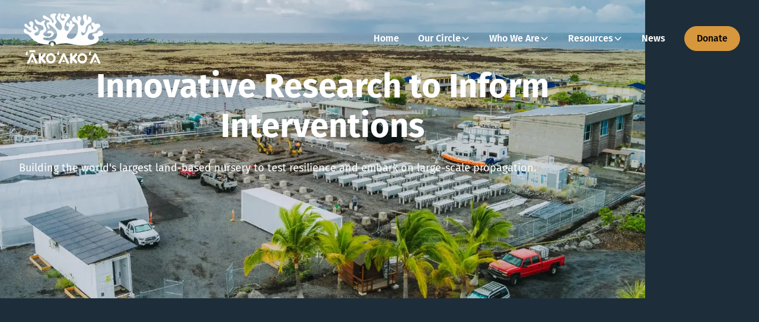

--- FILE ---
content_type: text/html
request_url: https://www.akoakoa.org/resources/operations
body_size: 17922
content:
<!DOCTYPE html><!-- Last Published: Mon Nov 10 2025 22:23:32 GMT+0000 (Coordinated Universal Time) --><html data-wf-domain="www.akoakoa.org" data-wf-page="65fb7b4ec3d0335b51204864" data-wf-site="6541a22a22227c5f85934423" lang="en"><head><meta charset="utf-8"/><title>ʻĀkoʻakoʻa Operations: Advancing Coral Conservation in Hawaiʻi</title><meta content="Discover ʻĀkoʻakoʻa&#x27;s comprehensive operations for coral reef conservation, encompassing land, air, and sea-based technologies in Hawaiʻi." name="description"/><meta content="ʻĀkoʻakoʻa Operations: Advancing Coral Conservation in Hawaiʻi" property="og:title"/><meta content="Discover ʻĀkoʻakoʻa&#x27;s comprehensive operations for coral reef conservation, encompassing land, air, and sea-based technologies in Hawaiʻi." property="og:description"/><meta content="https://cdn.prod.website-files.com/6541a22a22227c5f85934423/6568f07be1635385afc74dee_land-ops-slide.webp" property="og:image"/><meta content="ʻĀkoʻakoʻa Operations: Advancing Coral Conservation in Hawaiʻi" property="twitter:title"/><meta content="Discover ʻĀkoʻakoʻa&#x27;s comprehensive operations for coral reef conservation, encompassing land, air, and sea-based technologies in Hawaiʻi." property="twitter:description"/><meta content="https://cdn.prod.website-files.com/6541a22a22227c5f85934423/6568f07be1635385afc74dee_land-ops-slide.webp" property="twitter:image"/><meta property="og:type" content="website"/><meta content="summary_large_image" name="twitter:card"/><meta content="width=device-width, initial-scale=1" name="viewport"/><link href="https://cdn.prod.website-files.com/6541a22a22227c5f85934423/css/akoakoa-tc.webflow.shared.31de62162.min.css" rel="stylesheet" type="text/css"/><script type="text/javascript">!function(o,c){var n=c.documentElement,t=" w-mod-";n.className+=t+"js",("ontouchstart"in o||o.DocumentTouch&&c instanceof DocumentTouch)&&(n.className+=t+"touch")}(window,document);</script><link href="https://cdn.prod.website-files.com/6541a22a22227c5f85934423/6541a321fbcb1d43f4f349d1_akoakoa-favicon.png" rel="shortcut icon" type="image/x-icon"/><link href="https://cdn.prod.website-files.com/6541a22a22227c5f85934423/6541a3240dd384354bad60e6_akoakoa-webclip.png" rel="apple-touch-icon"/><link href="https://www.akoakoa.org/resources/operations" rel="canonical"/><!-- Please keep this css code to improve the font quality-->
<style>
  * {
  -webkit-font-smoothing: antialiased;
  -moz-osx-font-smoothing: grayscale;
  -o-font-smoothing: antialiased;
}
</style>

<!-- Finsweet Cookie Consent -->
<script async src="https://cdn.jsdelivr.net/npm/@finsweet/cookie-consent@1/fs-cc.js" fs-cc-mode="opt-in"></script>

<!-- Google tag (gtag.js) -->
<script async type="fs-cc" fs-cc-categories="analytics" src="https://www.googletagmanager.com/gtag/js?id=G-CMKEPKC8L0"></script>
<script type="fs-cc" fs-cc-categories="analytics">
  window.dataLayer = window.dataLayer || [];
  function gtag(){dataLayer.push(arguments);}
  gtag('js', new Date());

  gtag('config', 'G-CMKEPKC8L0');
</script></head><body><div class="page-wrapper"><div class="global-styles w-embed"><style>

/* Focus state style for keyboard navigation for the focusable elements */
*[tabindex]:focus-visible,
  input[type="file"]:focus-visible {
   outline: 0.125rem solid #4d65ff;
   outline-offset: 0.125rem;
}

/* Get rid of top margin on first element in any rich text element */
.w-richtext > :not(div):first-child, .w-richtext > div:first-child > :first-child {
  margin-top: 0 !important;
}

/* Get rid of bottom margin on last element in any rich text element */
.w-richtext>:last-child, .w-richtext ol li:last-child, .w-richtext ul li:last-child {
	margin-bottom: 0 !important;
}

/* Prevent all click and hover interaction with an element */
.pointer-events-off {
	pointer-events: none;
}

/* Enables all click and hover interaction with an element */
.pointer-events-on {
  pointer-events: auto;
}

/* Create a class of .div-square which maintains a 1:1 dimension of a div */
.div-square::after {
	content: "";
	display: block;
	padding-bottom: 100%;
}

/* Make sure containers never lose their center alignment */
.container-medium,.container-small, .container-large {
	margin-right: auto !important;
  margin-left: auto !important;
}

/* 
Make the following elements inherit typography styles from the parent and not have hardcoded values. 
Important: You will not be able to style for example "All Links" in Designer with this CSS applied.
Uncomment this CSS to use it in the project. Leave this message for future hand-off.
*/
/*
a,
.w-input,
.w-select,
.w-tab-link,
.w-nav-link,
.w-dropdown-btn,
.w-dropdown-toggle,
.w-dropdown-link {
  color: inherit;
  text-decoration: inherit;
  font-size: inherit;
}
*/

/* Apply "..." after 3 lines of text */
.text-style-3lines {
	display: -webkit-box;
	overflow: hidden;
	-webkit-line-clamp: 3;
	-webkit-box-orient: vertical;
}

/* Apply "..." after 2 lines of text */
.text-style-2lines {
	display: -webkit-box;
	overflow: hidden;
	-webkit-line-clamp: 2;
	-webkit-box-orient: vertical;
}

/* Adds inline flex display */
.display-inlineflex {
  display: inline-flex;
}

/* These classes are never overwritten */
.hide {
  display: none !important;
}

@media screen and (max-width: 991px) {
    .hide, .hide-tablet {
        display: none !important;
    }
}
  @media screen and (max-width: 767px) {
    .hide-mobile-landscape{
      display: none !important;
    }
}
  @media screen and (max-width: 479px) {
    .hide-mobile{
      display: none !important;
    }
}
 
.margin-0 {
  margin: 0rem !important;
}
  
.padding-0 {
  padding: 0rem !important;
}

.spacing-clean {
padding: 0rem !important;
margin: 0rem !important;
}

.margin-top {
  margin-right: 0rem !important;
  margin-bottom: 0rem !important;
  margin-left: 0rem !important;
}

.padding-top {
  padding-right: 0rem !important;
  padding-bottom: 0rem !important;
  padding-left: 0rem !important;
}
  
.margin-right {
  margin-top: 0rem !important;
  margin-bottom: 0rem !important;
  margin-left: 0rem !important;
}

.padding-right {
  padding-top: 0rem !important;
  padding-bottom: 0rem !important;
  padding-left: 0rem !important;
}

.margin-bottom {
  margin-top: 0rem !important;
  margin-right: 0rem !important;
  margin-left: 0rem !important;
}

.padding-bottom {
  padding-top: 0rem !important;
  padding-right: 0rem !important;
  padding-left: 0rem !important;
}

.margin-left {
  margin-top: 0rem !important;
  margin-right: 0rem !important;
  margin-bottom: 0rem !important;
}
  
.padding-left {
  padding-top: 0rem !important;
  padding-right: 0rem !important;
  padding-bottom: 0rem !important;
}
  
.margin-horizontal {
  margin-top: 0rem !important;
  margin-bottom: 0rem !important;
}

.padding-horizontal {
  padding-top: 0rem !important;
  padding-bottom: 0rem !important;
}

.margin-vertical {
  margin-right: 0rem !important;
  margin-left: 0rem !important;
}
  
.padding-vertical {
  padding-right: 0rem !important;
  padding-left: 0rem !important;
}

/* Apply "..." at 100% width */
.truncate-width { 
		width: 100%; 
    white-space: nowrap; 
    overflow: hidden; 
    text-overflow: ellipsis; 
}
/* Removes native scrollbar */
.no-scrollbar {
    -ms-overflow-style: none;
    overflow: -moz-scrollbars-none; 
}

.no-scrollbar::-webkit-scrollbar {
    display: none;
}

</style></div><div class="cookie-consent"><div fs-cc="banner" class="fs-cc-banner_component"><div class="fs-cc-banner_container"><div class="fs-cc-banner_text">By clicking <strong>“Accept All Cookies”</strong>, you agree to the storing of cookies on your device to enhance site navigation, analyze site usage, and assist in our marketing efforts. View our <a href="https://portal.ehawaii.gov/page/privacy-policy/" target="_blank" class="fs-cc-banner_text-link">Privacy Policy</a> for more information.</div><div class="fs-cc-banner_buttons-wrapper"><a fs-cc="open-preferences" href="#" class="fs-cc-banner_text-link">Preferences</a><a fs-cc="deny" href="#" class="fs-cc-banner_button fs-cc-button-alt w-button">Deny</a><a fs-cc="allow" href="#" class="fs-cc-banner_button w-button">Accept</a><div fs-cc="close" class="fs-cc-banner_close"><div class="fs-cc-banner_close-icon w-embed"><svg fill="currentColor" aria-hidden="true" focusable="false" viewBox="0 0 16 16">
	<path d="M9.414 8l4.293-4.293-1.414-1.414L8 6.586 3.707 2.293 2.293 3.707 6.586 8l-4.293 4.293 1.414 1.414L8 9.414l4.293 4.293 1.414-1.414L9.414 8z"></path>
</svg></div></div></div></div><div fs-cc="interaction" class="fs-cc-banner_trigger"></div></div><div fs-cc-scroll="disable" fs-cc="preferences" class="fs-cc-prefs_component w-form"><form id="cookie-preferences" name="wf-form-Cookie-Preferences" data-name="Cookie Preferences" method="get" class="fs-cc-prefs_form" data-wf-page-id="65fb7b4ec3d0335b51204864" data-wf-element-id="c7292c34-b96c-cb32-2223-755326200c33"><div fs-cc="close" class="fs-cc-prefs_close"><div class="fs-cc-prefs_close-icon w-embed"><svg fill="currentColor" aria-hidden="true" focusable="false" viewBox="0 0 16 24">
	<path d="M9.414 8l4.293-4.293-1.414-1.414L8 6.586 3.707 2.293 2.293 3.707 6.586 8l-4.293 4.293 1.414 1.414L8 9.414l4.293 4.293 1.414-1.414L9.414 8z"></path>
</svg></div></div><div class="fs-cc-prefs_content"><div class="fs-cc-prefs_space-small"><div class="fs-cc-prefs_title">Privacy Preference Center</div></div><div class="fs-cc-prefs_space-small"><div class="fs-cc-prefs_text">When you visit websites, they may store or retrieve data in your browser. This storage is often necessary for the basic functionality of the website. The storage may be used for marketing, analytics, and personalization of the site, such as storing your preferences. Privacy is important to us, so you have the option of disabling certain types of storage that may not be necessary for the basic functioning of the website. Blocking categories may impact your experience on the website.</div></div><div class="fs-cc-prefs_space-medium"><a fs-cc="deny" href="#" class="fs-cc-prefs_button fs-cc-button-alt w-button">Reject all cookies</a><a fs-cc="allow" href="#" class="fs-cc-prefs_button w-button">Allow all cookies</a></div><div class="fs-cc-prefs_space-small"><div class="fs-cc-prefs_title">Manage Consent Preferences by Category</div></div><div class="fs-cc-prefs_option"><div class="fs-cc-prefs_toggle-wrapper"><div class="fs-cc-prefs_label">Essential</div><div class="fs-cc-prefs_text"><strong>Always Active</strong></div></div><div class="fs-cc-prefs_text">These items are required to enable basic website functionality.</div></div><div class="fs-cc-prefs_option"><div class="fs-cc-prefs_toggle-wrapper"><div class="fs-cc-prefs_label">Marketing</div><label class="w-checkbox fs-cc-prefs_checkbox-field"><input type="checkbox" id="marketing-2" name="marketing-2" data-name="Marketing 2" fs-cc-checkbox="marketing" class="w-checkbox-input fs-cc-prefs_checkbox"/><span for="marketing-2" class="fs-cc-prefs_checkbox-label w-form-label">Essential</span><div class="fs-cc-prefs_toggle"></div></label></div><div class="fs-cc-prefs_text">These items are used to deliver advertising that is more relevant to you and your interests. They may also be used to limit the number of times you see an advertisement and measure the effectiveness of advertising campaigns. Advertising networks usually place them with the website operator’s permission.</div></div><div class="fs-cc-prefs_option"><div class="fs-cc-prefs_toggle-wrapper"><div class="fs-cc-prefs_label">Personalization</div><label class="w-checkbox fs-cc-prefs_checkbox-field"><input type="checkbox" id="personalization-2" name="personalization-2" data-name="Personalization 2" fs-cc-checkbox="personalization" class="w-checkbox-input fs-cc-prefs_checkbox"/><span for="personalization-2" class="fs-cc-prefs_checkbox-label w-form-label">Essential</span><div class="fs-cc-prefs_toggle"></div></label></div><div class="fs-cc-prefs_text">These items allow the website to remember choices you make (such as your user name, language, or the region you are in) and provide enhanced, more personal features. For example, a website may provide you with local weather reports or traffic news by storing data about your current location.</div></div><div class="fs-cc-prefs_option"><div class="fs-cc-prefs_toggle-wrapper"><div class="fs-cc-prefs_label">Analytics</div><label class="w-checkbox fs-cc-prefs_checkbox-field"><input type="checkbox" id="analytics-2" name="analytics-2" data-name="Analytics 2" fs-cc-checkbox="analytics" class="w-checkbox-input fs-cc-prefs_checkbox"/><span for="analytics-2" class="fs-cc-prefs_checkbox-label w-form-label">Essential</span><div class="fs-cc-prefs_toggle"></div></label></div><div class="fs-cc-prefs_text">These items help the website operator understand how its website performs, how visitors interact with the site, and whether there may be technical issues. This storage type usually doesn’t collect information that identifies a visitor.</div></div><div class="fs-cc-prefs_buttons-wrapper"><a fs-cc="submit" href="#" class="fs-cc-prefs_button w-button">Confirm my preferences and close</a></div><input type="submit" data-wait="Please wait..." class="fs-cc-prefs_submit-hide w-button" value="Submit"/><div class="w-embed"><style>
/* smooth scrolling on iOS devices */
.fs-cc-prefs_content{-webkit-overflow-scrolling: touch}
</style></div></div></form><div class="w-form-done"></div><div class="w-form-fail"></div><div fs-cc="close" class="fs-cc-prefs_overlay"></div><div fs-cc="interaction" class="fs-cc-prefs_trigger"></div></div></div><div data-animation="default" class="primary-nav_component w-nav" data-easing2="ease" fs-scrolldisable-element="smart-nav" data-easing="ease" data-collapse="medium" data-w-id="c3d7b8cb-eecb-731d-c002-3b73327f82ac" role="banner" data-duration="400"><div class="container-large"><div class="primary-nav_container"><a href="/" class="primary-nav_logo-link w-nav-brand"><img src="https://cdn.prod.website-files.com/6541a22a22227c5f85934423/65657d8fc65d4d9d5cd0ded2_akoakoa-w-logo.svg" loading="eager" width="150" alt="ʻĀkoʻakoʻa Logo" class="main-nav_logo"/></a><nav role="navigation" class="primary-nav_menu is-page-height-tablet w-nav-menu"><a href="/" class="primary-nav_link w-nav-link">Home</a><div data-hover="true" data-delay="200" data-w-id="80d7ae8d-4169-d146-9e5b-465566b5d263" class="primary-nav_menu-dropdown w-dropdown"><div class="primary-nav_dropdown-toggle w-dropdown-toggle"><div>Our Circle</div><div class="dropdown-chevron w-embed"><svg width=" 100%" height=" 100%" viewBox="0 0 16 16" fill="none" xmlns="http://www.w3.org/2000/svg">
<path fill-rule="evenodd" clip-rule="evenodd" d="M2.55806 6.29544C2.46043 6.19781 2.46043 6.03952 2.55806 5.94189L3.44195 5.058C3.53958 4.96037 3.69787 4.96037 3.7955 5.058L8.00001 9.26251L12.2045 5.058C12.3021 4.96037 12.4604 4.96037 12.5581 5.058L13.4419 5.94189C13.5396 6.03952 13.5396 6.19781 13.4419 6.29544L8.17678 11.5606C8.07915 11.6582 7.92086 11.6582 7.82323 11.5606L2.55806 6.29544Z" fill="currentColor"/>
</svg></div></div><nav class="primary-nav_dropdown-list w-dropdown-list"><a href="/our-circle/about-us" class="primary-nav_dropdown-link w-dropdown-link">Our Story</a><a href="/our-circle/cultural-leadership" class="primary-nav_dropdown-link w-dropdown-link">Culture</a><a href="/our-circle/science" class="primary-nav_dropdown-link w-dropdown-link">Science</a><a href="/our-circle/education-outreach" class="primary-nav_dropdown-link w-dropdown-link">Education</a><a href="/our-circle/government-support" class="primary-nav_dropdown-link w-dropdown-link">Government</a></nav></div><div data-hover="true" data-delay="200" data-w-id="c3d7b8cb-eecb-731d-c002-3b73327f82cc" class="primary-nav_menu-dropdown w-dropdown"><div class="primary-nav_dropdown-toggle w-dropdown-toggle"><div>Who We Are</div><div class="dropdown-chevron w-embed"><svg width=" 100%" height=" 100%" viewBox="0 0 16 16" fill="none" xmlns="http://www.w3.org/2000/svg">
<path fill-rule="evenodd" clip-rule="evenodd" d="M2.55806 6.29544C2.46043 6.19781 2.46043 6.03952 2.55806 5.94189L3.44195 5.058C3.53958 4.96037 3.69787 4.96037 3.7955 5.058L8.00001 9.26251L12.2045 5.058C12.3021 4.96037 12.4604 4.96037 12.5581 5.058L13.4419 5.94189C13.5396 6.03952 13.5396 6.19781 13.4419 6.29544L8.17678 11.5606C8.07915 11.6582 7.92086 11.6582 7.82323 11.5606L2.55806 6.29544Z" fill="currentColor"/>
</svg></div></div><nav class="primary-nav_dropdown-list w-dropdown-list"><a href="/community/meet-the-team" class="primary-nav_dropdown-link w-dropdown-link">Team</a><a href="/community/partners" class="primary-nav_dropdown-link w-dropdown-link">Partners</a><a href="/community/donors-circle" class="primary-nav_dropdown-link w-dropdown-link">Donor&#x27;s Circle</a><a href="/community/careers" class="primary-nav_dropdown-link w-dropdown-link">Careers</a><a href="/community/get-involved" class="primary-nav_dropdown-link w-dropdown-link">Get Involved</a><a href="/contact-us" class="primary-nav_dropdown-link w-dropdown-link">Contact</a></nav></div><div data-hover="true" data-delay="200" data-w-id="ae13910d-689e-b271-f456-18ef60fe6c1c" class="primary-nav_menu-dropdown w-dropdown"><div class="primary-nav_dropdown-toggle w-dropdown-toggle"><div>Resources</div><div class="dropdown-chevron w-embed"><svg width=" 100%" height=" 100%" viewBox="0 0 16 16" fill="none" xmlns="http://www.w3.org/2000/svg">
<path fill-rule="evenodd" clip-rule="evenodd" d="M2.55806 6.29544C2.46043 6.19781 2.46043 6.03952 2.55806 5.94189L3.44195 5.058C3.53958 4.96037 3.69787 4.96037 3.7955 5.058L8.00001 9.26251L12.2045 5.058C12.3021 4.96037 12.4604 4.96037 12.5581 5.058L13.4419 5.94189C13.5396 6.03952 13.5396 6.19781 13.4419 6.29544L8.17678 11.5606C8.07915 11.6582 7.92086 11.6582 7.82323 11.5606L2.55806 6.29544Z" fill="currentColor"/>
</svg></div></div><nav class="primary-nav_dropdown-list w-dropdown-list"><a href="https://maps.akoakoa.org/" target="_blank" class="primary-nav_dropdown-link w-dropdown-link">Scientific Data</a><a href="/resources/operations" aria-current="page" class="primary-nav_dropdown-link w-dropdown-link w--current">Facilities</a></nav></div><a href="/news" class="primary-nav_link w-nav-link">News</a><div class="primary-nav_menu-buttons"><a href="/community/donors-circle" class="button is-gold-sun is-small w-button">Donate</a></div></nav><div class="primary-nav_menu-button w-nav-button"><div class="menu-icon1"><div class="menu-icon1_line-top"></div><div class="menu-icon1_line-middle"><div class="menu-icon_line-middle-inner"></div></div><div class="menu-icon1_line-bottom"></div></div></div></div></div></div><main class="main-wrapper"><header class="section_operations_hero"><div class="hero-slider_component"><div class="hero-slider_auto-change w-embed w-script"><script>
  var Webflow = Webflow || [];
  Webflow.push(function() {
    // DOMready has fired
    // May now use jQuery and Webflow api

    var tabTimeout;
    var lastTabClickTime = 0;
    clearTimeout(tabTimeout);

    $(window).on('load', function() {
      tabLoop();
    });

    function tabLoop() {
      tabTimeout = setTimeout(function() {
        // Check if either the navbar is closed or the tabs menu exists, and enough time has elapsed since last tab click
        if (($('.w-nav-menu').length === 0 || !$('.w-nav-button').hasClass('w--open')) && 
        ($('.hero-slider_tabs-menu').length && Date.now() - lastTabClickTime >= 6000)) {
          var $next = $('.hero-slider_tabs-menu').children('.w--current:first').next();

          if ($next.length) {
            $next.click();
          } else {
            $('.hero-slider_tab-link:first').click();
          }
        }

        // Call tabLoop() again
        tabLoop();
      }, 6000); // Change initial delay to 6 seconds
    }

    $('.hero-slider_tab-link').click(function() {
      lastTabClickTime = Date.now();
      clearTimeout(tabTimeout);
      tabTimeout = setTimeout(tabLoop, 6000);
    });
  });
</script></div><div class="hero-slider_tab-change w-embed"><style>
/* ---- Crossfade Tab Images Custom CSS ---- */

/* Set the display of all tab panes to block to enable opacity transitions */
.hero-slider_tab-pane,
.w--current {
    display: block;
}

/* No-active tabs */

/* Lower their z-index to keep the non-active tabs behind the active one */
/* Set their opacity to 0 and a 0.3s delay */
.hero-slider_tab-pane:not(.w--current) {
    z-index: 0;
    opacity: 0;
    transition-delay: 0.3s;
}

/* Translate the content 20% from the top and set opacity to 0 to fade out */
.hero-slider_tab-pane:not(.w--current) .hero-slider_content-wrapper {
    transform: translate(0px, 20%);
    transition: transform 0.4s ease-out, opacity 0.4s ease-out;
    transition-delay: 0s;
    opacity: 0;
}

/* Active tab */

/* Raise its z-index to bring it to the front */
/* Set its opacity to 1 to make it visible */
.hero-slider_tab-pane.w--tab-active {
    z-index: 1;
    opacity: 1;
    transition-delay: 0s;
}

/* Remove the translation to bring the content to its original position */
/* Set opacity to 1 to fade in the content */
.hero-slider_tab-pane.w--tab-active .hero-slider_content-wrapper {
    transform: none;
    transition: transform 0.4s ease-out, opacity 0.4s ease-out;
    transition-delay: 0.4s;
    opacity: 1;
}

/* Set the opacity transition for all tab panes to create a smooth fade effect */
.hero-slider_tab-pane {
    transition: opacity 0.6s ease-out;
}
</style></div><div data-current="Tab 1" data-easing="ease-out" data-duration-in="0" data-duration-out="0" class="hero-slider_tabs w-tabs"><div class="hero-slider_tabs-content w-tab-content"><div data-w-tab="Tab 1" class="hero-slider_tab-pane w-tab-pane w--tab-active"><div class="hero-slider_tab-content"><div class="padding-global"><div class="container-medium"><div class="padding-section-large"><div class="home_slider_hero-header_content-wrapper"><div class="margin-bottom margin-small"><h1 class="text-color-white">Innovative Research to Inform Interventions</h1></div><p class="text-size-medium text-color-white">Building the world&#x27;s largest land-based nursery to test resilience and embark on large-scale propagation.</p></div></div></div></div><div class="hero-slider_tab-image-wrapper"><div class="hero-slider_overlay"></div><img sizes="100vw" srcset="https://cdn.prod.website-files.com/6541a22a22227c5f85934423/6568f07be1635385afc74dee_land-ops-slide-p-500.webp 500w, https://cdn.prod.website-files.com/6541a22a22227c5f85934423/6568f07be1635385afc74dee_land-ops-slide-p-800.webp 800w, https://cdn.prod.website-files.com/6541a22a22227c5f85934423/6568f07be1635385afc74dee_land-ops-slide-p-1080.webp 1080w, https://cdn.prod.website-files.com/6541a22a22227c5f85934423/6568f07be1635385afc74dee_land-ops-slide-p-1600.webp 1600w, https://cdn.prod.website-files.com/6541a22a22227c5f85934423/6568f07be1635385afc74dee_land-ops-slide-p-2000.webp 2000w, https://cdn.prod.website-files.com/6541a22a22227c5f85934423/6568f07be1635385afc74dee_land-ops-slide.webp 2920w" alt="Aerial drone of 3RC" src="https://cdn.prod.website-files.com/6541a22a22227c5f85934423/6568f07be1635385afc74dee_land-ops-slide.webp" loading="lazy" class="hero-slider_tab-image"/></div></div></div><div data-w-tab="Tab 2" class="hero-slider_tab-pane w-tab-pane"><div class="hero-slider_tab-content"><div class="padding-global"><div class="container-small"><div class="padding-section-large"><div class="home_slider_hero-header_content-wrapper"><div class="margin-bottom margin-small"><h1 class="text-color-white">Taking data to new heights</h1></div><p class="text-size-medium text-color-white">Large-scale coastline monitoring from the sky enables targeted diagnoses.</p></div></div></div></div><div class="hero-slider_tab-image-wrapper"><div class="hero-slider_overlay"></div><img sizes="100vw" srcset="https://cdn.prod.website-files.com/6541a22a22227c5f85934423/6568f07b21d1219baf032486_air-ops-slide-p-500.webp 500w, https://cdn.prod.website-files.com/6541a22a22227c5f85934423/6568f07b21d1219baf032486_air-ops-slide-p-800.webp 800w, https://cdn.prod.website-files.com/6541a22a22227c5f85934423/6568f07b21d1219baf032486_air-ops-slide-p-1080.webp 1080w, https://cdn.prod.website-files.com/6541a22a22227c5f85934423/6568f07b21d1219baf032486_air-ops-slide-p-1600.webp 1600w, https://cdn.prod.website-files.com/6541a22a22227c5f85934423/6568f07b21d1219baf032486_air-ops-slide-p-2000.webp 2000w, https://cdn.prod.website-files.com/6541a22a22227c5f85934423/6568f07b21d1219baf032486_air-ops-slide-p-2600.webp 2600w, https://cdn.prod.website-files.com/6541a22a22227c5f85934423/6568f07b21d1219baf032486_air-ops-slide.webp 2920w" alt="GAO Plane over the Kona Coast" src="https://cdn.prod.website-files.com/6541a22a22227c5f85934423/6568f07b21d1219baf032486_air-ops-slide.webp" loading="lazy" class="hero-slider_tab-image"/></div></div></div><div data-w-tab="Tab 3" class="hero-slider_tab-pane w-tab-pane"><div class="hero-slider_tab-content"><div class="padding-global"><div class="container-small"><div class="padding-section-large"><div class="home_slider_hero-header_content-wrapper"><div class="margin-bottom margin-small"><h1 class="text-color-white">Navigating Reef Conservation</h1></div><p class="text-size-medium text-color-white">Charting the Depths with Our Maritime Fleet</p></div></div></div></div><div class="hero-slider_tab-image-wrapper"><div class="hero-slider_overlay"></div><img sizes="100vw" srcset="https://cdn.prod.website-files.com/6541a22a22227c5f85934423/6568ed58bfc4615217dc836e_join-team-slide-p-500.webp 500w, https://cdn.prod.website-files.com/6541a22a22227c5f85934423/6568ed58bfc4615217dc836e_join-team-slide-p-800.webp 800w, https://cdn.prod.website-files.com/6541a22a22227c5f85934423/6568ed58bfc4615217dc836e_join-team-slide-p-1080.webp 1080w, https://cdn.prod.website-files.com/6541a22a22227c5f85934423/6568ed58bfc4615217dc836e_join-team-slide-p-1600.webp 1600w, https://cdn.prod.website-files.com/6541a22a22227c5f85934423/6568ed58bfc4615217dc836e_join-team-slide-p-2000.webp 2000w, https://cdn.prod.website-files.com/6541a22a22227c5f85934423/6568ed58bfc4615217dc836e_join-team-slide-p-2600.webp 2600w, https://cdn.prod.website-files.com/6541a22a22227c5f85934423/6568ed58bfc4615217dc836e_join-team-slide.webp 2920w" alt="ʻĀkoʻakoʻa diver" src="https://cdn.prod.website-files.com/6541a22a22227c5f85934423/6568ed58bfc4615217dc836e_join-team-slide.webp" loading="lazy" class="hero-slider_tab-image"/></div></div></div></div><div class="hero-slider_tabs-menu w-tab-menu"><a data-w-tab="Tab 1" class="hero-slider_tab-link w-inline-block w-tab-link w--current"><div class="hero-slider_tab-text">Land Operations</div><div class="hero-slider_tab-load-base"><div class="hero-slider_tab-load"></div></div></a><a data-w-tab="Tab 2" class="hero-slider_tab-link w-inline-block w-tab-link"><div class="hero-slider_tab-text">Air Operations</div><div class="hero-slider_tab-load-base"><div class="hero-slider_tab-load"></div></div></a><a data-w-tab="Tab 3" class="hero-slider_tab-link w-inline-block w-tab-link"><div class="hero-slider_tab-text">Sea Operations</div><div class="hero-slider_tab-load-base"><div class="hero-slider_tab-load"></div></div></a></div></div></div></header><section class="sectio_operations_land-ops"><div class="padding-global"><div class="container-large"><div class="padding-section-small"><div class="w-layout-grid feature-card-component"><div class="feature-card-component_text-content"><div class="margin-bottom margin-small"><h2 class="heading-style-h3">Advanced technologies and expertise in coral reef monitoring at ʻĀkoʻakoʻa</h2></div><div class="margin-bottom margin-small"><p>With 120 miles of reef, the west coast of Hawaiʻi Island is the largest contiguous coral reef in the Hawaiian Archipelago, and requires advanced technologies and the world’s leading scientists to monitor the health of our marine ecosystems. ʻĀkoʻakoʻa’s scientific tools include the world’s most advanced land, air, and sea mapping and environmental monitoring assets, high-definition coastal and land-reef connectivity models, extensive water quality testing, and a massive facility for large-scale, broadcast propagation of corals.</p></div></div><div id="w-node-_391ac29e-feae-7a1b-ff2d-ce20fd3892a7-51204864" class="feature-card-component_image-wrapper"><img src="https://cdn.prod.website-files.com/6541a22a22227c5f85934423/65a9bc3d20d51556b555a645_coral-polyp-close-1550.webp" loading="lazy" sizes="(max-width: 479px) 93vw, (max-width: 767px) 96vw, (max-width: 991px) 94vw, 47vw" srcset="https://cdn.prod.website-files.com/6541a22a22227c5f85934423/65a9bc3d20d51556b555a645_coral-polyp-close-1550-p-500.webp 500w, https://cdn.prod.website-files.com/6541a22a22227c5f85934423/65a9bc3d20d51556b555a645_coral-polyp-close-1550-p-800.webp 800w, https://cdn.prod.website-files.com/6541a22a22227c5f85934423/65a9bc3d20d51556b555a645_coral-polyp-close-1550-p-1080.webp 1080w, https://cdn.prod.website-files.com/6541a22a22227c5f85934423/65a9bc3d20d51556b555a645_coral-polyp-close-1550.webp 1550w" alt="close up coral polyps" class="feature-card-component_image"/></div></div></div></div></div></section><section class="section_operations_land"><div class="padding-global"><div class="container-large"><div class="padding-section-large"><div class="animated-image-strip_component"><div class="operations_icon-wrap"><img src="https://cdn.prod.website-files.com/6541a22a22227c5f85934423/65a0b2c86146fea291b798b0_ops-land-illustration.webp" loading="lazy" alt="" class="margin-bottom margin-tiny"/></div><div class="margin-bottom margin-xxlarge"><div class="w-layout-grid animated-image-strip_content-top"><div class="animated-image-strip_content-left"><div class="margin-bottom margin-xsmall"><div class="text-weight-semibold text-color-white">Land-Based Operations</div></div><h2 class="heading-style-h3 text-color-gold-sun">Research and propagation facilities of ʻĀkoʻakoʻa</h2></div><div class="animated-image-strip_content-right"><p class="text-size-medium text-color-white">A key asset of ʻĀkoʻakoʻa is its state-of-the-art coral research and propagation facility, at the Ridge to Reef Restoration Center (3RC) in Kailua-Kona, located at the midpoint of West Hawaiʻi’s coral reef. The coral facility houses 72 state-of-the-art highly instrumented raceways to drive large-scale research into West Hawaiʻi coral thermal and pollution tolerance, reproduction, and resilience. If you are interested in renting out some of the raceways in our nursery for your research or restoration, contact us.</p><div class="margin-vertical margin-medium"><a href="/contact-us" class="button is-link is-alternate w-button">Contact us about raceway usage &gt;</a></div></div></div></div><div data-w-id="b229475b-70cb-ab35-bd61-5444800ce9b3" class="animated-image-strip_content-bottom"><div class="animated-image-strip_image-list image-list-top"><div id="w-node-b229475b-70cb-ab35-bd61-5444800ce9b5-51204864" class="animated-image-strip_image-wrapper"><img src="https://cdn.prod.website-files.com/6541a22a22227c5f85934423/65a091278c04309f84d561a6_land-ops-strip-1000-7.webp" loading="lazy" id="w-node-b229475b-70cb-ab35-bd61-5444800ce9b6-51204864" sizes="(max-width: 767px) 40vw, 30vw" alt="Coral Raceways at 3RC" srcset="https://cdn.prod.website-files.com/6541a22a22227c5f85934423/65a091278c04309f84d561a6_land-ops-strip-1000-7-p-500.webp 500w, https://cdn.prod.website-files.com/6541a22a22227c5f85934423/65a091278c04309f84d561a6_land-ops-strip-1000-7-p-800.webp 800w, https://cdn.prod.website-files.com/6541a22a22227c5f85934423/65a091278c04309f84d561a6_land-ops-strip-1000-7.webp 1000w" class="animated-image-strip_image"/></div><div id="w-node-b229475b-70cb-ab35-bd61-5444800ce9b7-51204864" class="animated-image-strip_image-wrapper"><img src="https://cdn.prod.website-files.com/6541a22a22227c5f85934423/65a09128a0d5f56006f4df82_land-ops-strip-1000.webp" loading="lazy" id="w-node-b229475b-70cb-ab35-bd61-5444800ce9b8-51204864" sizes="(max-width: 767px) 40vw, 30vw" alt="3RC building at host park" srcset="https://cdn.prod.website-files.com/6541a22a22227c5f85934423/65a09128a0d5f56006f4df82_land-ops-strip-1000-p-500.webp 500w, https://cdn.prod.website-files.com/6541a22a22227c5f85934423/65a09128a0d5f56006f4df82_land-ops-strip-1000-p-800.webp 800w, https://cdn.prod.website-files.com/6541a22a22227c5f85934423/65a09128a0d5f56006f4df82_land-ops-strip-1000.webp 1000w" class="animated-image-strip_image"/></div><div id="w-node-b229475b-70cb-ab35-bd61-5444800ce9b9-51204864" class="animated-image-strip_image-wrapper"><img src="https://cdn.prod.website-files.com/6541a22a22227c5f85934423/65a09128059fbccf71486896_land-ops-strip-1000-3.webp" loading="lazy" id="w-node-b229475b-70cb-ab35-bd61-5444800ce9ba-51204864" sizes="(max-width: 767px) 40vw, 30vw" alt="3RC ʻĀkoʻakoʻa facilities" srcset="https://cdn.prod.website-files.com/6541a22a22227c5f85934423/65a09128059fbccf71486896_land-ops-strip-1000-3-p-500.webp 500w, https://cdn.prod.website-files.com/6541a22a22227c5f85934423/65a09128059fbccf71486896_land-ops-strip-1000-3-p-800.webp 800w, https://cdn.prod.website-files.com/6541a22a22227c5f85934423/65a09128059fbccf71486896_land-ops-strip-1000-3.webp 1000w" class="animated-image-strip_image"/></div><div id="w-node-b229475b-70cb-ab35-bd61-5444800ce9bb-51204864" class="animated-image-strip_image-wrapper"><img src="https://cdn.prod.website-files.com/6541a22a22227c5f85934423/65a0912769265bf122bd430a_land-ops-strip-1000-5.webp" loading="lazy" id="w-node-b229475b-70cb-ab35-bd61-5444800ce9bc-51204864" sizes="(max-width: 767px) 40vw, 30vw" alt="Coral Raceways at 3RC ʻĀkoʻakoʻa facilities" srcset="https://cdn.prod.website-files.com/6541a22a22227c5f85934423/65a0912769265bf122bd430a_land-ops-strip-1000-5-p-500.webp 500w, https://cdn.prod.website-files.com/6541a22a22227c5f85934423/65a0912769265bf122bd430a_land-ops-strip-1000-5-p-800.webp 800w, https://cdn.prod.website-files.com/6541a22a22227c5f85934423/65a0912769265bf122bd430a_land-ops-strip-1000-5.webp 1000w" class="animated-image-strip_image"/></div></div><div class="animated-image-strip_image-list image-list-bottom"><div id="w-node-b229475b-70cb-ab35-bd61-5444800ce9be-51204864" class="animated-image-strip_image-wrapper"><img src="https://cdn.prod.website-files.com/6541a22a22227c5f85934423/65a091283a321ce1356b09a6_land-ops-strip-1000-2.webp" loading="lazy" id="w-node-b229475b-70cb-ab35-bd61-5444800ce9bf-51204864" sizes="(max-width: 767px) 40vw, 30vw" alt="3RC ʻĀkoʻakoʻa facilities" srcset="https://cdn.prod.website-files.com/6541a22a22227c5f85934423/65a091283a321ce1356b09a6_land-ops-strip-1000-2-p-500.webp 500w, https://cdn.prod.website-files.com/6541a22a22227c5f85934423/65a091283a321ce1356b09a6_land-ops-strip-1000-2-p-800.webp 800w, https://cdn.prod.website-files.com/6541a22a22227c5f85934423/65a091283a321ce1356b09a6_land-ops-strip-1000-2.webp 1000w" class="animated-image-strip_image"/></div><div id="w-node-b229475b-70cb-ab35-bd61-5444800ce9c0-51204864" class="animated-image-strip_image-wrapper"><img src="https://cdn.prod.website-files.com/6541a22a22227c5f85934423/65a09127bc033659d4d39cae_land-ops-strip-1000-6.webp" loading="lazy" id="w-node-b229475b-70cb-ab35-bd61-5444800ce9c1-51204864" sizes="(max-width: 767px) 40vw, 30vw" alt="Coral Raceways" srcset="https://cdn.prod.website-files.com/6541a22a22227c5f85934423/65a09127bc033659d4d39cae_land-ops-strip-1000-6-p-500.webp 500w, https://cdn.prod.website-files.com/6541a22a22227c5f85934423/65a09127bc033659d4d39cae_land-ops-strip-1000-6-p-800.webp 800w, https://cdn.prod.website-files.com/6541a22a22227c5f85934423/65a09127bc033659d4d39cae_land-ops-strip-1000-6.webp 1000w" class="animated-image-strip_image"/></div><div id="w-node-b229475b-70cb-ab35-bd61-5444800ce9c2-51204864" class="animated-image-strip_image-wrapper"><img src="https://cdn.prod.website-files.com/6541a22a22227c5f85934423/65a09128b8c5644f3911a9f0_land-ops-strip-1000-4.webp" loading="lazy" id="w-node-b229475b-70cb-ab35-bd61-5444800ce9c3-51204864" sizes="(max-width: 767px) 40vw, 30vw" alt="3RC ʻĀkoʻakoʻa facilities" srcset="https://cdn.prod.website-files.com/6541a22a22227c5f85934423/65a09128b8c5644f3911a9f0_land-ops-strip-1000-4-p-500.webp 500w, https://cdn.prod.website-files.com/6541a22a22227c5f85934423/65a09128b8c5644f3911a9f0_land-ops-strip-1000-4-p-800.webp 800w, https://cdn.prod.website-files.com/6541a22a22227c5f85934423/65a09128b8c5644f3911a9f0_land-ops-strip-1000-4.webp 1000w" class="animated-image-strip_image"/></div><div id="w-node-b229475b-70cb-ab35-bd61-5444800ce9c4-51204864" class="animated-image-strip_image-wrapper"><img src="https://cdn.prod.website-files.com/6541a22a22227c5f85934423/65a0912745097f908754f04f_land-ops-strip-1000-8.webp" loading="lazy" id="w-node-b229475b-70cb-ab35-bd61-5444800ce9c5-51204864" sizes="(max-width: 767px) 40vw, 30vw" alt="3RC ʻĀkoʻakoʻa facilities" srcset="https://cdn.prod.website-files.com/6541a22a22227c5f85934423/65a0912745097f908754f04f_land-ops-strip-1000-8-p-500.webp 500w, https://cdn.prod.website-files.com/6541a22a22227c5f85934423/65a0912745097f908754f04f_land-ops-strip-1000-8-p-800.webp 800w, https://cdn.prod.website-files.com/6541a22a22227c5f85934423/65a0912745097f908754f04f_land-ops-strip-1000-8.webp 1000w" class="animated-image-strip_image"/></div></div></div></div></div></div></div></section><header class="section_operations_air-ops"><div class="operations-gao-slider_component"><div class="operations-gao-slider_content-wrapper"><div id="w-node-_5ad90293-9b48-1633-dd66-3baed5f576a7-51204864" class="operations-gao-slider_content-left"><div data-w-id="589035cc-3cda-e109-2560-a961f855c7dd" class="operations_icon-wrap"><div class="text-color-coral-red w-embed"><?xml version="1.0" encoding="utf-8"?>
<!-- Generator: Adobe Illustrator 27.9.0, SVG Export Plug-In . SVG Version: 6.00 Build 0)  -->
<svg version="1.1" id="Layer_1" xmlns="http://www.w3.org/2000/svg" xmlns:xlink="http://www.w3.org/1999/xlink" x="0px" y="0px"
	 viewBox="0 0 737.8 548.9" style="enable-background:new 0 0 737.8 548.9;" xml:space="preserve" fill="CurrentColor">
<g>
	<path d="M544.6,154.8c-5.1-10.7-42.8-7.9-42.8-7.9c-8.4-0.7-14.7-4.7-18.2-7.6c-2.8-2.3-6.1-3.9-9.7-4.1c-18.5-1-52.6,7.7-52.6,7.7
		l-14.1-18l7.2-11.4c1.8-2.9-0.2-6.7-3.6-6.8l-24.4-0.9c-67-77.7-94.9-63.6-94.9-63.6L378,150l-89.6,17.8
		c-8.4-2.2-18-41.1-25.3-38.8c-7.3,2.2-12.4,34.9-12.4,34.9h-7.9l-11.3-16.3c-12.4-11.3-23.6,0-23.6,0l66.4,76.6l3.9-2.6
		c3.7-2.5,4.5-7.7,1.7-11.2l-7.3-9.3l64.8-0.6h30.4c22.5,14.1,26.5,5.6,26.5,5.6l20.8-2.8l51.2,56.3l5.3-8.6
		c4-6.5,4.2-14.7,0.6-21.4l-23.3-42.6l81.1-14.1C549.7,169.5,544.6,154.8,544.6,154.8z M528.4,158.8c-1.1,0.4-164,19.4-213.6,25.5
		c-1,0.1-11.2,0.9-23.3,0.9c-16.3,0-35.2-2.8-37.2-15.6c-0.1-0.6,0.3-1.1,0.9-1.2c0.1,0,0.1,0,0.2,0c0.5,0,1,0.4,1,0.9
		c3.1,20.3,58.1,12.2,58.6,12.1c2.1-0.3,209.3-25.4,212.4-26c0.6-0.3,1.1,0.1,1.3,0.7C528.8,156.6,528.9,158.6,528.4,158.8z"/>
	<path d="M204.8,483.3c-8.3,8.3-17.2,14.5-26.5,18.4c-9.3,3.9-19.5,5.9-30.4,5.9c-14.7,0-28.5-3.3-41.6-9.9
		c-13-6.6-24.4-15.3-34.2-26.3c-9.8-11-17.5-23.7-23.2-38.3c-5.7-14.6-8.5-29.8-8.5-45.5c0-16,2.8-31.1,8.5-45.4
		c5.7-14.2,13.6-26.6,23.7-37.1c10.1-10.5,21.9-18.8,35.5-25c13.6-6.1,28.3-9.2,44.1-9.2c20.6,0,38.7,4.6,54.2,13.6
		c15.6,9.1,27.2,21.5,34.8,37.3l-40.4,30.2c-4.8-10.5-11.8-18.7-20.9-24.5c-9.1-5.8-18.9-8.7-29.4-8.7c-8.3,0-15.8,1.8-22.5,5.4
		c-6.7,3.6-12.5,8.7-17.4,15.1c-4.9,6.5-8.7,14-11.3,22.5c-2.6,8.5-3.9,17.8-3.9,27.6c0,10.1,1.4,19.4,4.3,27.9
		c2.8,8.5,6.8,15.9,11.8,22.2c5,6.2,11.1,11.1,18.1,14.6c7,3.5,14.7,5.3,23,5.3c9.6,0,18.8-2.4,27.6-7.1c8.8-4.7,17-11.9,24.7-21.5
		v-7.9h-45V384h89.7v122h-44.7V483.3z"/>
	<path d="M596.1,506c-15.1,0-28.8-3.4-41.1-10.2c-12.3-6.8-22.9-15.7-31.7-26.8c-8.8-11.1-15.7-23.7-20.5-38
		c-4.9-14.2-7.3-28.9-7.3-44.1c0-15.3,2.5-30.1,7.6-44.4c5.1-14.2,12.1-26.8,21.1-37.6c9-10.8,19.8-19.5,32.2-26
		c12.4-6.5,26-9.7,40.7-9.7c15.1,0,28.8,3.4,41.1,10.2c12.3,6.8,22.9,15.8,31.7,27c8.8,11.2,15.6,23.9,20.4,38.1
		c4.8,14.2,7.1,28.7,7.1,43.4c0,15.3-2.5,30.1-7.6,44.4c-5.1,14.2-12.1,26.8-21,37.6c-8.9,10.8-19.6,19.6-32,26.1
		C624.3,502.7,610.8,506,596.1,506z M545.2,387.6c0,9,1.1,17.7,3.4,26.1c2.3,8.4,5.6,15.9,9.8,22.5c4.3,6.6,9.6,11.8,16.1,15.8
		c6.4,3.9,13.8,5.9,22.2,5.9c8.5,0,16-2.1,22.3-6.2c6.4-4.2,11.7-9.6,15.9-16.3c4.3-6.7,7.4-14.2,9.5-22.7c2.1-8.4,3.1-17,3.1-25.8
		c0-9-1.1-17.7-3.4-26.1c-2.3-8.4-5.6-15.9-10-22.4c-4.4-6.5-9.7-11.6-16.1-15.5c-6.4-3.8-13.6-5.8-21.7-5.8c-8.5,0-16,2-22.3,6.1
		c-6.4,4.1-11.7,9.4-15.9,15.9c-4.3,6.6-7.5,14.1-9.7,22.5C546.3,370.3,545.2,378.9,545.2,387.6z"/>
	<g>
		<polygon points="424.5,466.4 438.2,506 495.4,506 480.3,466.4 		"/>
		<polygon points="287.8,466.4 272.6,506 329.8,506 343.2,466.4 		"/>
		<polygon points="310.8,406.6 299.9,434.9 468.2,434.9 457.4,406.6 		"/>
		<g>
			<polygon points="335.6,342.1 322.9,375.1 369.6,375.1 384,347.5 397.8,375.1 445.3,375.1 432.7,342.1 			"/>
			<polygon points="420.6,310.7 406,272.6 362.3,272.6 347.7,310.7 			"/>
		</g>
	</g>
</g>
</svg></div></div><div class="margin-bottom margin-xsmall"><div class="text-weight-semibold text-color-gold-sun">Global Airborne Observatory</div></div><div class="margin-bottom margin-small"><h2 class="heading-style-h3 text-color-white">Advanced aerial mapping for environmental conservation</h2></div><div class="margin-bottom margin-small"><p class="text-color-white">The Global Airborne Observatory (GAO) is an airborne laboratory that houses advanced Earth mapping technology. The GAO’s mission is to make scientific discoveries, support conservation, and galvanize action to protect the environment at large geographic scales. Now in its third generation, the GAO is a complete airborne laboratory based in a highly modified Dornier 228-202 aircraft, and it carries what is widely regarded as the most advanced mapping technology operating in the civil sector today.<br/></p></div><div class="margin-bottom margin-small"><p class="text-color-white">The GAO captures images of the dynamic Hawaiʻi coastline, and our team of leading technologists transforms the imagery into advanced diagnostic maps of ecosystem condition.<br/></p></div></div><div class="operations-gao-slider_content-right"><div class="operations-gao-slider_image-wrapper"><img src="https://cdn.prod.website-files.com/6541a22a22227c5f85934423/657fd98184117f80c247cd7f_kahaluu-aerial-map-slide.webp" loading="lazy" sizes="(max-width: 991px) 100vw, 50vw" srcset="https://cdn.prod.website-files.com/6541a22a22227c5f85934423/657fd98184117f80c247cd7f_kahaluu-aerial-map-slide-p-500.webp 500w, https://cdn.prod.website-files.com/6541a22a22227c5f85934423/657fd98184117f80c247cd7f_kahaluu-aerial-map-slide-p-800.webp 800w, https://cdn.prod.website-files.com/6541a22a22227c5f85934423/657fd98184117f80c247cd7f_kahaluu-aerial-map-slide-p-1080.webp 1080w, https://cdn.prod.website-files.com/6541a22a22227c5f85934423/657fd98184117f80c247cd7f_kahaluu-aerial-map-slide-p-1600.webp 1600w, https://cdn.prod.website-files.com/6541a22a22227c5f85934423/657fd98184117f80c247cd7f_kahaluu-aerial-map-slide-p-2000.webp 2000w, https://cdn.prod.website-files.com/6541a22a22227c5f85934423/657fd98184117f80c247cd7f_kahaluu-aerial-map-slide.webp 2920w" alt="GAO map of Kahaluʻu Bay" class="operations-gao-slider_image"/></div></div></div><div data-w-id="5ad90293-9b48-1633-dd66-3baed5f576b6" class="operations-gao-slider_ix-trigger"></div></div></header><section class="section_operations_maritime"><div class="padding-global"><div class="container-large"><div class="padding-section-large"><div class="animated-image-strip_component"><div data-w-id="10ac9807-07af-8f3a-fc74-79a6fe6a6678" class="operations_icon-wrap"><div class="text-color-surface-blue w-embed"><?xml version="1.0" encoding="utf-8"?>
<!-- Generator: Adobe Illustrator 27.9.0, SVG Export Plug-In . SVG Version: 6.00 Build 0)  -->
<svg version="1.1" id="Layer_1" xmlns="http://www.w3.org/2000/svg" xmlns:xlink="http://www.w3.org/1999/xlink" x="0px" y="0px"
	 viewBox="0 0 916.2 610.8" style="enable-background:new 0 0 916.2 610.8;" xml:space="preserve" fill="CurrentColor">

<g>
	<path class="st0" d="M869.6,343.4c0,0-2.2-28.4-31.9-25.7l-8.9-0.9l-28.8,3.5c0,0-0.4-4-1.8-4c-1.3,0-4.9,0-4.9,0l4-11.3h-15.5
		l3.5,8.6l-1.3,5.8l-12.9-0.4l2.2,6.6l-112.1,14.2L651,322.6l-26.6-3.1l31.9-60.7l2.7-7.1h8l1.8-3.1l4.9-5.8h-19.5l-27-12.4h-46.5
		v-4.9v-7.1l-4.4-2.2l-12.9,2.7v6.6l2.7,2.7l-2.7,3.1l-23.5,0.4v-4.9h-20.8v5.8h-94.4l-4-3.1l2.7-2.2l12-7.1l-11.1-4l-3.5-5.8
		l-13.7,7.1l-7.5-7.1l-8.4-7.1l8.4-3.1c0,0,5.3-9.8,4.4-11.5c-0.9-1.8-4.4-12-4.4-12l-17.3-4.9h-23.5l-8.4,7.5l-2.7,16.8v5.8
		l-1.8,2.7l-9.3-1.8l-33.2-47.9v-12.9v-4.4v-3.1h4l-4-7.5l-4.9,6.2v23.9c0,0,27.9,46.5,34.6,50.5l12.9,0.4l-3.1,3.1
		c0,0-9.3-3.1-13.7,0c0,0-20.8,19.5,4.9,28.4h19.1l-5.8,2.7l-6.2,5.8l-6.6,1.3l1.3,8l25.2-0.2l-2.5,2.2c-2.9,2.5-4.5,6.2-4.4,10
		l0.5,42.4c0.1,4.9,3.6,9.9,8,12.1v0l0.7,28.9h-41.2l-4,5.6H308L295.1,370h-40.3L240.1,359l-6.2-6l-2.7-39.6l6.2-8.9l24.4-2.2v-4.9
		l-1.8-5.3l-60.3,3.1v4l-3.1,2.7v3.1l25.3,0.4l0.9,38.6l-8-6.2l-0.7,0.4l-9-8.6c-4.9-4.7-11.4-7.3-18.2-7.2l-47.6,0.6l-2.6-4.7
		c0,0-43-23.9-65.2-12.9c0,0-24.8,3.1-27.9,22.2v28.4c0,0,5.3,12.9,27.9,21.3l-5.3,32.4l-14.2,6.2l-8.4,5.8l-2.7,26.6v16.4l3.5,13.7
		l42.1,4.9l18.2-5.8l4.9-35.5l6.6,11.5l13.7-5.3l2.7-7.5l13.3,7.5l13.3,15.1h270.4l232.3-8.4c0,0,129.4-0.9,165.3-69.6l28.8-8.4
		C856.3,376.7,875.8,366.1,869.6,343.4z M357.4,311.9l-0.5-42.4c0-2.9,1.2-5.6,3.3-7.5l0.5-0.4l1.4,58.6
		C359.3,318.4,357.5,315.3,357.4,311.9z M142.6,330.3l22,22.6h-13.1h-8.9V330.3z M168.5,399.6l-53.9,1.1l-0.2-7.7l54.1-1.1V399.6z
		 M181.6,352.9h-12.2L146.2,329l18-0.3c5.9-0.1,11.5,2.1,15.7,6.2l14.3,13.8L181.6,352.9z M182.4,332.4c-3.3-3.2-7.3-5.4-11.7-6.4
		l16.4-0.2c5.9-0.1,11.5,2.1,15.7,6.2l8.2,7.9l-13.2,7.4L182.4,332.4z M230.5,398.3l-32.1,0.6v-7.7l32.1-0.6V398.3z M293.6,397.4
		l-33,0.5v-7.7l33-0.5V397.4z M355.3,396.4l-31.7,0.5v-7.7l31.7-0.5V396.4z M548.5,237.6h51.1c2.4,0,4.3,1.9,4.3,4.3
		c0,2.4-1.9,4.3-4.3,4.3h-51.1c-2.4,0-4.3-1.9-4.3-4.3C544.3,239.5,546.2,237.6,548.5,237.6z M603.5,269l-20.4,46
		c-0.6,1.3-1.9,2.2-3.4,2.2H548c-2,0-3.7-1.6-3.7-3.7v-46c0-2,1.6-3.7,3.7-3.7h52.1C602.8,263.9,604.6,266.6,603.5,269z
		 M529.6,357.3c0.7,0,1.5,0.1,2.2,0.4c2,0.7,2.4,3,0.7,4.4c-0.5,0.4-1.1,0.7-1.7,1.1c1.7,1.7,3.3,3.3,4.2,5.5
		c-1.3,0.5-2.5,0.3-3.7,0.4c-1.1-1.4-2.2-2.7-3.3-4c-1-1.1-1-1.1-3-1.4c-0.4,1.6,0.1,3.3-0.1,4.9c-1,1-2.1,0.5-3.3,0.6
		c-0.8-3.9-0.7-7.7-0.9-11.8c2-0.1,3.8-0.1,5.6-0.2C527.4,357.3,528.5,357.3,529.6,357.3z M473.1,273.5c0-2.8,2.2-5,5-5H517
		c2.8,0,5,2.2,5,5v37c0,2.8-2.2,5-5,5h-38.9c-2.8,0-5-2.2-5-5V273.5z M456.9,358.2c1.1,0,2.1-0.1,3.3-0.1c0.4,3-0.3,5.9,0.1,8.9
		c2.4,0,4.7,0.1,7,0.1c0,1,0.1,1.8,0.1,2.8c-1.9,0-3.7-0.1-5.5-0.1c-1.7,0-3.4,0.2-5.3-0.1C456.6,365.8,456.3,362.1,456.9,358.2z
		 M392,237.6h51.1c2.4,0,4.3,1.9,4.3,4.3c0,2.4-1.9,4.3-4.3,4.3H392c-2.4,0-4.3-1.9-4.3-4.3C387.8,239.5,389.7,237.6,392,237.6z
		 M386.1,270.7c0-2.2,1.8-4,4-4h55.6c2.2,0,4,1.8,4,4v42.5c0,2.2-1.8,4-4,4h-55.6c-2.2,0-4-1.8-4-4V270.7z M402.8,366.1
		c0.6-0.2,1.1-0.6,1.5-1.1c0.1-0.2,1-1.5,1.1-1.4c0.8,0.2,1.5,0.4,2.3,0.6c0.1,0,0.2,0.1,0.3,0.1c0.1,0.1,0.1,0.1,0.1,0.2
		c0.3,0.7,0.1,1.4-0.4,1.9c-1.1,1.5-2.5,2.5-4.5,2.6c-1.6,0.1-3.2,0-4.6-0.7c-1.6-0.7-3-2.5-3.5-4.2c-0.3-1.1-0.3-2,0-2.9
		c1.2-4.5,7.5-4.5,11-3.4c0.6,0.2,1.2,0.4,1.6,0.9c0.1,0.1,1.1,1.4,0.7,1.5c-0.9,0.3-1.8,0.5-2.6,0.7c-0.8-0.4-1.5-1-2.3-1.3
		c-0.7-0.3-1.5-0.5-2.3-0.3C396.9,359.9,398.7,367.7,402.8,366.1z M417.9,395.5l-32.6,0.5v-7.7l32.6-0.5V395.5z M415.1,368.9
		c-3.7-0.9-7-5.4-4.5-9c1.4-2,3.9-2.6,6.2-2.6c0.1,0,0.3,0,0.4,0c3.3,0.2,7.8,1.4,7.7,5.4C424.8,367.7,419.4,369.9,415.1,368.9z
		 M443.6,369.4c-2.4,0.2-4.8,0.3-7.3-0.3c-0.9-1.2-1.8-2.5-2.7-3.7c-1-1.3-1.2-1.3-3.2-1.2c-0.1,1.6-0.3,3.1-0.4,4.8
		c-1.1,0-2,0.1-3.1,0.1c-0.6-1.8-0.1-3.6-0.2-5.4c-0.1-1.8,0-3.6,0.1-5.2c0.8-1,1.6-0.8,2.3-0.8c2,0,4.1,0.1,6.1,0.2
		c0.6,0,1.2,0.1,1.8,0.2c1.4,0.2,2.3,1,2.5,2.4c-0.1,1.8-1.5,2.4-2.8,3.1c1.2,1.6,2.2,3.2,3.5,4.9c1.2-1.8,1.8-3.7,2.7-5.4
		c1-1.7,2-3.4,3-5.1c1.4,0,2.4-0.1,3.3-0.1c2,1.6,5.3,7.8,6.1,11.4c-1.1,0.5-2.2,0.2-3.4,0.3c-0.5-1-0.9-1.9-1.5-3
		c-1.7,0-3.4-0.1-5.4-0.1C444.6,367.4,444.1,368.3,443.6,369.4z M480.5,394.5L448,395v-7.7l32.5-0.5V394.5z M489,364.7
		c0,0.5-0.1,1-0.1,1.5c0,0.4,0.1,0.9,0,1.3c0,0.1-0.1,0.2-0.1,0.2c-1,1.3-2.7,1.8-4.3,2.1c-1.7,0.3-3.6,0.5-5.3-0.1
		c-1.9-0.6-3.6-2.4-4.5-4.2c-0.7-1.5-0.8-3.4,0-4.9c0.7-1.4,2.2-2.1,3.7-2.5c1.8-0.5,3.8-0.6,5.7-0.3c0.9,0.2,1.8,0.4,2.6,0.9
		c0.4,0.2,0.7,0.4,1,0.8c0.1,0.1,0.7,1.3,0.6,1.3c-0.8,0.1-1.7,0.3-2.5,0.4c-0.2,0-0.4,0-0.5,0c-0.4-0.1-0.6-0.4-0.9-0.7
		c-1.1-0.9-3.3-0.8-4.5-0.4c-1.3,0.4-1.8,1.5-1.8,2.8c0,1.1,0.2,2.2,0.8,3c0.7,0.8,1.7,1.2,2.8,1.3c1.1,0,2.1-0.3,3.1-0.7
		c0.1,0,0.2-0.1,0.2-0.2c0-0.1,0-0.2,0-0.3c0-0.4,0-0.7-0.1-1.1c-1-0.1-2-0.1-3-0.2c0-0.6,0-1.2-0.1-1.8c0-0.1,0-0.3,0.1-0.4
		c0.4-0.8,1.8-0.3,2.5-0.3c1.1,0.1,2.1,0.1,3.2,0c0.2,0,0.4,0,0.5,0C489.1,362.8,489.1,363.9,489,364.7z M503.3,365.7
		c-0.4,2.5-1.9,4-4.4,4.2c-1.5,0.1-3,0-4.5-0.4c-1.6-0.4-2.6-1.6-3-3.2c-0.7-2.7-0.4-5.4-0.7-8.3c1.3,0,2.4-0.1,3.6-0.1
		c0,1.6,0.1,3.2,0.1,4.7c0,0.7,0,1.3,0.1,2c0.3,1.7,1.1,2.4,2.9,2.4c0.4,0,0.9-0.1,1.3-0.1c1.2-0.8,1.3-2,1.2-3.2
		c-0.1-1.9-0.1-3.8-0.2-5.8c0.9-0.6,1.9-0.3,3-0.3C503.5,360.4,503.7,363,503.3,365.7z M508.5,369.2c-1.8,0.8-1.9,0.8-3.8,0
		c1.8-3.9,2.7-8.2,5.4-11.6c1.1,0,2.1-0.1,3.3-0.1c3,3.3,5,7.2,6.9,11.8c-1.5,0-2.4,0.1-3.6,0.1c-0.5-0.8-1.1-1.7-1.7-2.8
		c-1.7,0-3.4,0.1-5.3,0.2C509.2,367.5,508.8,368.4,508.5,369.2z M542.3,391.6c-9.6,0.6-22.3,1.4-31.9,1.9v-7.7
		c11.2-0.7,23.2-1.4,31.9-1.9V391.6z M547.9,366.3c-1,1.4-2.3,2.2-3.9,2.4c-2.5,0.2-4.9,0.2-7.6,0.3c0-4-0.8-7.7-0.7-11.7
		c2.6-0.2,5-0.3,7.5-0.1c0.5,0,1,0.1,1.6,0.2c2.4,0.3,3.9,1.8,4.1,4.2C549,363.1,548.9,364.8,547.9,366.3z M572.4,389.4v-7.7
		c10.1-0.7,22.6-1.6,32.6-2.3l0.5,7.7C593.9,387.9,581.7,388.7,572.4,389.4z M604.9,308.8c0,0-1-1.3,2.2-7.6
		c0.9-1.8,24.6-42.4,24.6-42.4h20.8c0.8,0,1.2,0.8,0.8,1.5L630,303c-1.5,2.7-4.2,4.4-7.3,4.6L604.9,308.8z M635.4,384.5l-0.5-7.7
		l30.9-3.4l0.9,7.6L635.4,384.5z M696.4,377.3l-0.9-7.6l30.2-4.5l0.9,7.6L696.4,377.3z M754.5,368.7l-0.9-7.6l23.2-3.4l1.1,7.6
		L754.5,368.7z M805.7,361.1l-1.1-7.6l1.5-0.2l1.1,7.6L805.7,361.1z"/>
	<path class="st0" d="M510.8,363.5c1,0,1.8-0.1,2.7-0.1c-0.5-0.9-1-1.7-1.6-2.8C511.4,361.8,511.1,362.6,510.8,363.5z"/>
	<path class="st0" d="M430.1,359.9c0.1,0.6,0.2,1.1,0.3,1.5c1.7,0,3.4,0.1,5-0.2c0.1-0.4,0.1-0.7,0.2-1.1
		C433.8,359.5,432.1,359.5,430.1,359.9z"/>
	<path class="st0" d="M530,360.2c-1.7-1.3-3.4-0.8-5.1-0.8c-0.1,0-0.2,0.1-0.5,0.3c0.1,0.4,0.1,1,0.2,1.5
		C526.5,361.2,528.2,361.6,530,360.2z"/>
	<path class="st0" d="M419.5,359.7c-1.9-0.9-3.8-0.5-5.6,1.1c-0.1,0.7-0.3,1.5-0.4,2.3c0.2,0.4,0.3,0.9,0.6,1.4
		c1,1.6,3.2,2.3,4.9,1.6c1.5-0.6,2.6-3,2.1-4.6C420.8,360.7,420.3,360.1,419.5,359.7z"/>
	<path class="st0" d="M447.4,361.4c-0.3,0.7-0.7,1.4-1.1,2.3c1,0,1.7,0,2.7-0.1c-0.4-0.9-0.7-1.6-1-2.2
		C447.8,361.4,447.6,361.4,447.4,361.4z"/>
	<path class="st0" d="M542.6,359c-1,0-2,0.1-3.2,0.1c0,0.4-0.1,0.9-0.1,1.3c0.2,1.8,0.4,3.6,0.6,5.4c1.6,0.7,3,0.1,4.6-0.4
		c1-1.7,0.9-3.3,0.3-4.9C544.5,359.5,543.7,359,542.6,359z"/>
</g>
</svg></div></div><div class="margin-bottom margin-xxlarge"><div class="w-layout-grid animated-image-strip_content-top"><div class="animated-image-strip_content-left"><div class="margin-bottom margin-xsmall"><div class="text-weight-semibold">Maritime Operations</div></div><h2 class="heading-style-h3 text-color-surface-blue">Fleet for coral reef monitoring and rapid response</h2></div><div class="animated-image-strip_content-right"><p class="text-size-medium">Our fleet of maritime assets interoperate with our land facilities to provide both rapid response and long-term coral reef monitoring capability. From our largest vessel, the Kai Surveyor, capable of carrying a large team of divers and gear, to our smallest and most nimble vessels, we are equipped to deploy scientific dive teams, students and community members for every need.</p></div></div></div><div data-w-id="73056d28-a079-02bf-7f1e-1aa17b8b5428" class="animated-image-strip_content-bottom"><div class="animated-image-strip_image-list image-list-top"><div id="w-node-_73056d28-a079-02bf-7f1e-1aa17b8b542a-51204864" class="animated-image-strip_image-wrapper"><img src="https://cdn.prod.website-files.com/6541a22a22227c5f85934423/659dd5056478bd538efe9a92_science-maritime-1000-7.webp" loading="lazy" id="w-node-_73056d28-a079-02bf-7f1e-1aa17b8b542b-51204864" sizes="(max-width: 767px) 40vw, 30vw" alt="ʻĀkoʻakoʻa marine ops facilities" srcset="https://cdn.prod.website-files.com/6541a22a22227c5f85934423/659dd5056478bd538efe9a92_science-maritime-1000-7-p-500.webp 500w, https://cdn.prod.website-files.com/6541a22a22227c5f85934423/659dd5056478bd538efe9a92_science-maritime-1000-7-p-800.webp 800w, https://cdn.prod.website-files.com/6541a22a22227c5f85934423/659dd5056478bd538efe9a92_science-maritime-1000-7.webp 1000w" class="animated-image-strip_image"/></div><div id="w-node-_73056d28-a079-02bf-7f1e-1aa17b8b542c-51204864" class="animated-image-strip_image-wrapper"><img src="https://cdn.prod.website-files.com/6541a22a22227c5f85934423/659dd5061e64eefda1fc80e0_science-maritime-1000.webp" loading="lazy" id="w-node-_73056d28-a079-02bf-7f1e-1aa17b8b542d-51204864" sizes="(max-width: 767px) 40vw, 30vw" alt="ʻĀkoʻakoʻa science vessel entering harbor" srcset="https://cdn.prod.website-files.com/6541a22a22227c5f85934423/659dd5061e64eefda1fc80e0_science-maritime-1000-p-500.webp 500w, https://cdn.prod.website-files.com/6541a22a22227c5f85934423/659dd5061e64eefda1fc80e0_science-maritime-1000-p-800.webp 800w, https://cdn.prod.website-files.com/6541a22a22227c5f85934423/659dd5061e64eefda1fc80e0_science-maritime-1000.webp 1000w" class="animated-image-strip_image"/></div><div id="w-node-_73056d28-a079-02bf-7f1e-1aa17b8b542e-51204864" class="animated-image-strip_image-wrapper"><img src="https://cdn.prod.website-files.com/6541a22a22227c5f85934423/659dd507b7469eddd1635800_science-maritime-1000-3.webp" loading="lazy" id="w-node-_73056d28-a079-02bf-7f1e-1aa17b8b542f-51204864" sizes="(max-width: 767px) 40vw, 30vw" alt="ʻĀkoʻakoʻa boat with mapping tech" srcset="https://cdn.prod.website-files.com/6541a22a22227c5f85934423/659dd507b7469eddd1635800_science-maritime-1000-3-p-500.webp 500w, https://cdn.prod.website-files.com/6541a22a22227c5f85934423/659dd507b7469eddd1635800_science-maritime-1000-3-p-800.webp 800w, https://cdn.prod.website-files.com/6541a22a22227c5f85934423/659dd507b7469eddd1635800_science-maritime-1000-3.webp 1000w" class="animated-image-strip_image"/></div><div id="w-node-_73056d28-a079-02bf-7f1e-1aa17b8b5430-51204864" class="animated-image-strip_image-wrapper"><img src="https://cdn.prod.website-files.com/6541a22a22227c5f85934423/659dd5053712afcd19ddef00_science-maritime-1000-4.webp" loading="lazy" id="w-node-_73056d28-a079-02bf-7f1e-1aa17b8b5431-51204864" sizes="(max-width: 767px) 40vw, 30vw" alt="ʻĀkoʻakoʻa vessel off the kona coast" srcset="https://cdn.prod.website-files.com/6541a22a22227c5f85934423/659dd5053712afcd19ddef00_science-maritime-1000-4-p-500.webp 500w, https://cdn.prod.website-files.com/6541a22a22227c5f85934423/659dd5053712afcd19ddef00_science-maritime-1000-4-p-800.webp 800w, https://cdn.prod.website-files.com/6541a22a22227c5f85934423/659dd5053712afcd19ddef00_science-maritime-1000-4.webp 1000w" class="animated-image-strip_image"/></div></div><div class="animated-image-strip_image-list image-list-bottom"><div id="w-node-_73056d28-a079-02bf-7f1e-1aa17b8b5433-51204864" class="animated-image-strip_image-wrapper"><img src="https://cdn.prod.website-files.com/6541a22a22227c5f85934423/659dd50608bc5f8fb82b69f3_science-maritime-1000-2.webp" loading="lazy" id="w-node-_73056d28-a079-02bf-7f1e-1aa17b8b5434-51204864" sizes="(max-width: 767px) 40vw, 30vw" alt="ʻĀkoʻakoʻa science vessel" srcset="https://cdn.prod.website-files.com/6541a22a22227c5f85934423/659dd50608bc5f8fb82b69f3_science-maritime-1000-2-p-500.webp 500w, https://cdn.prod.website-files.com/6541a22a22227c5f85934423/659dd50608bc5f8fb82b69f3_science-maritime-1000-2-p-800.webp 800w, https://cdn.prod.website-files.com/6541a22a22227c5f85934423/659dd50608bc5f8fb82b69f3_science-maritime-1000-2.webp 1000w" class="animated-image-strip_image"/></div><div id="w-node-_73056d28-a079-02bf-7f1e-1aa17b8b5435-51204864" class="animated-image-strip_image-wrapper"><img src="https://cdn.prod.website-files.com/6541a22a22227c5f85934423/659dd505458fb9ad0e0e4cd5_science-maritime-1000-6.webp" loading="lazy" id="w-node-_73056d28-a079-02bf-7f1e-1aa17b8b5436-51204864" sizes="(max-width: 767px) 40vw, 30vw" alt="ʻĀkoʻakoʻa marine ops facilities" srcset="https://cdn.prod.website-files.com/6541a22a22227c5f85934423/659dd505458fb9ad0e0e4cd5_science-maritime-1000-6-p-500.webp 500w, https://cdn.prod.website-files.com/6541a22a22227c5f85934423/659dd505458fb9ad0e0e4cd5_science-maritime-1000-6-p-800.webp 800w, https://cdn.prod.website-files.com/6541a22a22227c5f85934423/659dd505458fb9ad0e0e4cd5_science-maritime-1000-6.webp 1000w" class="animated-image-strip_image"/></div><div id="w-node-_73056d28-a079-02bf-7f1e-1aa17b8b5437-51204864" class="animated-image-strip_image-wrapper"><img src="https://cdn.prod.website-files.com/6541a22a22227c5f85934423/659dd506e668fe8c04cecf52_science-maritime-1000-5.webp" loading="lazy" id="w-node-_73056d28-a079-02bf-7f1e-1aa17b8b5438-51204864" sizes="(max-width: 767px) 40vw, 30vw" alt="ʻĀkoʻakoʻa marine ops" srcset="https://cdn.prod.website-files.com/6541a22a22227c5f85934423/659dd506e668fe8c04cecf52_science-maritime-1000-5-p-500.webp 500w, https://cdn.prod.website-files.com/6541a22a22227c5f85934423/659dd506e668fe8c04cecf52_science-maritime-1000-5-p-800.webp 800w, https://cdn.prod.website-files.com/6541a22a22227c5f85934423/659dd506e668fe8c04cecf52_science-maritime-1000-5.webp 1000w" class="animated-image-strip_image"/></div><div id="w-node-_73056d28-a079-02bf-7f1e-1aa17b8b5439-51204864" class="animated-image-strip_image-wrapper"><img src="https://cdn.prod.website-files.com/6541a22a22227c5f85934423/659dd5069e664e41b7e54c6c_science-maritime-1000-8.webp" loading="lazy" id="w-node-_73056d28-a079-02bf-7f1e-1aa17b8b543a-51204864" sizes="(max-width: 767px) 40vw, 30vw" alt="ʻĀkoʻakoʻa marine operations" srcset="https://cdn.prod.website-files.com/6541a22a22227c5f85934423/659dd5069e664e41b7e54c6c_science-maritime-1000-8-p-500.webp 500w, https://cdn.prod.website-files.com/6541a22a22227c5f85934423/659dd5069e664e41b7e54c6c_science-maritime-1000-8-p-800.webp 800w, https://cdn.prod.website-files.com/6541a22a22227c5f85934423/659dd5069e664e41b7e54c6c_science-maritime-1000-8.webp 1000w" class="animated-image-strip_image"/></div></div></div></div></div></div></div></section><section class="section_home_cta"><div class="cta_component"><div class="padding-global"><div class="container-small"><div class="padding-section-xlarge"><div class="text-align-center"><div class="margin-bottom margin-small"><h2 class="text-color-white">Support Our Operations Today</h2></div><p class="text-size-medium text-color-white">Discover how your contribution can make a difference in our operations.</p><div class="margin-top margin-medium"><div class="button-group is-center"><a href="/community/get-involved" class="button is-dark-blue w-button">Get Involved</a><a href="https://www.asufoundation.org/education-and-scholarship/donor-named-funds/%CA%BBako%CA%BBako%CA%BBa-program-CA109432.html" target="_blank" class="button is-outline is-white w-button">Donate</a></div></div></div></div></div></div><div class="cta_background-image-wrapper"><div class="image-overlay-layer is-cool is-light"></div><img src="https://cdn.prod.website-files.com/6541a22a22227c5f85934423/656e448414525c456c240bc6_akoakoa-reef-depth-footer-slide.webp" loading="lazy" alt="Reef depths off the coast of Miloliʻi" class="cta_background-image"/></div></div></section></main><footer class="footer_component"><div class="padding-global"><div class="container-large"><div class="padding-vertical padding-xxlarge"><div class="padding-bottom padding-xxlarge"><div class="w-layout-grid footer_top-wrapper"><div class="footer_logo-column-wrapper"><a href="/" id="w-node-_73995bff-21c5-0370-f672-1aae94c4d6d2-94c4d6cb" class="footer_logo-link w-nav-brand"><img src="https://cdn.prod.website-files.com/6541a22a22227c5f85934423/65657d8fc65d4d9d5cd0ded2_akoakoa-w-logo.svg" loading="lazy" width="125" alt="ʻĀkoʻakoʻa Logo"/></a><div class="margin-top margin-xsmall"><div>73-4485 Kahilihili Street<br/>Kailua-Kona, HI 96740</div></div></div><div class="w-layout-grid footer_left-wrapper"><div id="w-node-_73995bff-21c5-0370-f672-1aae94c4d6e2-94c4d6cb" class="footer_link-list"><div class="margin-bottom margin-xsmall"><div class="text-weight-semibold text-color-shimmer-blue">Our Circle</div></div><a href="/our-circle/about-us" class="footer_link">Our Story</a><a href="/our-circle/cultural-leadership" class="footer_link">Culture</a><a href="/our-circle/science" class="footer_link">Science</a><a href="/our-circle/education-outreach" class="footer_link">Education</a><a href="/our-circle/government-support" class="footer_link">Government</a></div><div id="w-node-_73995bff-21c5-0370-f672-1aae94c4d6f0-94c4d6cb" class="footer_link-list"><div class="margin-bottom margin-xsmall"><div class="text-weight-semibold text-color-shimmer-blue">Who We Are</div></div><a href="/community/meet-the-team" class="footer_link">Team</a><a href="/community/partners" class="footer_link">Partners</a><a href="/community/donors-circle" class="footer_link">Donor’s Circle</a><a href="/community/careers" class="footer_link">Careers</a><a href="/community/get-involved" class="footer_link">Get Involved</a><a href="https://www.asufoundation.org/%CA%BBako%CA%BBako%CA%BBa/%CA%BBako%CA%BBako%CA%BBa-reef-restoration-program-CA126396.html" target="_blank" class="footer_link">Donate</a></div><div id="w-node-_4a0cc84d-b463-5c3c-fdfc-bcfcef2bcd97-94c4d6cb" class="footer_link-list"><div class="margin-bottom margin-xsmall"><div class="text-weight-semibold text-color-shimmer-blue">Resources</div></div><a href="https://maps.akoakoa.org/" target="_blank" class="footer_link">Scientific Data</a><a href="/resources/operations" aria-current="page" class="footer_link w--current">Facilities</a><a href="https://mc5jf8-qft7x07vcws79ngwdhmp1.pub.sfmc-content.com/tr4njqrw5u1" target="_blank" class="footer_link">Subscribe</a><a href="/news" class="footer_link">News</a><a href="/contact-us" class="footer_link">Contact</a></div><div id="w-node-_135ead7d-eb59-4bf4-5c48-5b49b8ab0895-94c4d6cb" class="footer_link-list"><div class="margin-bottom margin-xsmall"><div class="text-weight-semibold text-color-shimmer-blue">Connect</div></div><a href="/news" class="footer_link">News</a><a href="/contact-us" class="footer_link">Contact</a><a href="https://mc5jf8-qft7x07vcws79ngwdhmp1.pub.sfmc-content.com/tr4njqrw5u1" target="_blank" class="footer_link">Subscribe</a></div></div></div></div><div class="line-divider"></div><div class="padding-top padding-medium"><div class="footer_bottom-wrapper"><div class="w-layout-grid footer_legal-list"><a href="https://www.asu.edu/about/copyright-trademark" target="_blank" class="footer_legal-link">Copyright &amp; Trademark</a><a href="/terms-of-use" class="footer_legal-link">Terms of Use</a><a fs-cc="open-preferences" href="#" class="footer_legal-link">Cookie Settings</a></div><div class="w-layout-grid footer_social-list"><a href="https://www.facebook.com/akoakoareefrestoration" target="_blank" class="footer_social-link w-inline-block"><div class="icon-embed-xsmall w-embed"><svg width="100%" height="100%" viewBox="0 0 24 24" fill="none" xmlns="http://www.w3.org/2000/svg">
<path d="M22 12.0611C22 6.50451 17.5229 2 12 2C6.47715 2 2 6.50451 2 12.0611C2 17.0828 5.65684 21.2452 10.4375 22V14.9694H7.89844V12.0611H10.4375V9.84452C10.4375 7.32296 11.9305 5.93012 14.2146 5.93012C15.3088 5.93012 16.4531 6.12663 16.4531 6.12663V8.60261H15.1922C13.95 8.60261 13.5625 9.37822 13.5625 10.1739V12.0611H16.3359L15.8926 14.9694H13.5625V22C18.3432 21.2452 22 17.083 22 12.0611Z" fill="CurrentColor"/>
</svg></div></a><a href="https://www.instagram.com/akoakoareefrestoration/" target="_blank" class="footer_social-link w-inline-block"><div class="icon-embed-xsmall w-embed"><svg width="100%" height="100%" viewBox="0 0 24 24" fill="none" xmlns="http://www.w3.org/2000/svg">
<path fill-rule="evenodd" clip-rule="evenodd" d="M16 3H8C5.23858 3 3 5.23858 3 8V16C3 18.7614 5.23858 21 8 21H16C18.7614 21 21 18.7614 21 16V8C21 5.23858 18.7614 3 16 3ZM19.25 16C19.2445 17.7926 17.7926 19.2445 16 19.25H8C6.20735 19.2445 4.75549 17.7926 4.75 16V8C4.75549 6.20735 6.20735 4.75549 8 4.75H16C17.7926 4.75549 19.2445 6.20735 19.25 8V16ZM16.75 8.25C17.3023 8.25 17.75 7.80228 17.75 7.25C17.75 6.69772 17.3023 6.25 16.75 6.25C16.1977 6.25 15.75 6.69772 15.75 7.25C15.75 7.80228 16.1977 8.25 16.75 8.25ZM12 7.5C9.51472 7.5 7.5 9.51472 7.5 12C7.5 14.4853 9.51472 16.5 12 16.5C14.4853 16.5 16.5 14.4853 16.5 12C16.5027 10.8057 16.0294 9.65957 15.1849 8.81508C14.3404 7.97059 13.1943 7.49734 12 7.5ZM9.25 12C9.25 13.5188 10.4812 14.75 12 14.75C13.5188 14.75 14.75 13.5188 14.75 12C14.75 10.4812 13.5188 9.25 12 9.25C10.4812 9.25 9.25 10.4812 9.25 12Z" fill="CurrentColor"/>
</svg></div></a></div></div></div></div></div></div></footer></div><script src="https://d3e54v103j8qbb.cloudfront.net/js/jquery-3.5.1.min.dc5e7f18c8.js?site=6541a22a22227c5f85934423" type="text/javascript" integrity="sha256-9/aliU8dGd2tb6OSsuzixeV4y/faTqgFtohetphbbj0=" crossorigin="anonymous"></script><script src="https://cdn.prod.website-files.com/6541a22a22227c5f85934423/js/webflow.schunk.36b8fb49256177c8.js" type="text/javascript"></script><script src="https://cdn.prod.website-files.com/6541a22a22227c5f85934423/js/webflow.schunk.ee412aec0f32908e.js" type="text/javascript"></script><script src="https://cdn.prod.website-files.com/6541a22a22227c5f85934423/js/webflow.schunk.121b0d7ff03e0f4a.js" type="text/javascript"></script><script src="https://cdn.prod.website-files.com/6541a22a22227c5f85934423/js/webflow.d6fe674f.c473e0bd1251a48c.js" type="text/javascript"></script></body></html>

--- FILE ---
content_type: text/css
request_url: https://cdn.prod.website-files.com/6541a22a22227c5f85934423/css/akoakoa-tc.webflow.shared.31de62162.min.css
body_size: 26169
content:
html{-webkit-text-size-adjust:100%;-ms-text-size-adjust:100%;font-family:sans-serif}body{margin:0}article,aside,details,figcaption,figure,footer,header,hgroup,main,menu,nav,section,summary{display:block}audio,canvas,progress,video{vertical-align:baseline;display:inline-block}audio:not([controls]){height:0;display:none}[hidden],template{display:none}a{background-color:#0000}a:active,a:hover{outline:0}abbr[title]{border-bottom:1px dotted}b,strong{font-weight:700}dfn{font-style:italic}h1{margin:.67em 0;font-size:2em}mark{color:#000;background:#ff0}small{font-size:80%}sub,sup{vertical-align:baseline;font-size:75%;line-height:0;position:relative}sup{top:-.5em}sub{bottom:-.25em}img{border:0}svg:not(:root){overflow:hidden}hr{box-sizing:content-box;height:0}pre{overflow:auto}code,kbd,pre,samp{font-family:monospace;font-size:1em}button,input,optgroup,select,textarea{color:inherit;font:inherit;margin:0}button{overflow:visible}button,select{text-transform:none}button,html input[type=button],input[type=reset]{-webkit-appearance:button;cursor:pointer}button[disabled],html input[disabled]{cursor:default}button::-moz-focus-inner,input::-moz-focus-inner{border:0;padding:0}input{line-height:normal}input[type=checkbox],input[type=radio]{box-sizing:border-box;padding:0}input[type=number]::-webkit-inner-spin-button,input[type=number]::-webkit-outer-spin-button{height:auto}input[type=search]{-webkit-appearance:none}input[type=search]::-webkit-search-cancel-button,input[type=search]::-webkit-search-decoration{-webkit-appearance:none}legend{border:0;padding:0}textarea{overflow:auto}optgroup{font-weight:700}table{border-collapse:collapse;border-spacing:0}td,th{padding:0}@font-face{font-family:webflow-icons;src:url([data-uri])format("truetype");font-weight:400;font-style:normal}[class^=w-icon-],[class*=\ w-icon-]{speak:none;font-variant:normal;text-transform:none;-webkit-font-smoothing:antialiased;-moz-osx-font-smoothing:grayscale;font-style:normal;font-weight:400;line-height:1;font-family:webflow-icons!important}.w-icon-slider-right:before{content:""}.w-icon-slider-left:before{content:""}.w-icon-nav-menu:before{content:""}.w-icon-arrow-down:before,.w-icon-dropdown-toggle:before{content:""}.w-icon-file-upload-remove:before{content:""}.w-icon-file-upload-icon:before{content:""}*{box-sizing:border-box}html{height:100%}body{color:#333;background-color:#fff;min-height:100%;margin:0;font-family:Arial,sans-serif;font-size:14px;line-height:20px}img{vertical-align:middle;max-width:100%;display:inline-block}html.w-mod-touch *{background-attachment:scroll!important}.w-block{display:block}.w-inline-block{max-width:100%;display:inline-block}.w-clearfix:before,.w-clearfix:after{content:" ";grid-area:1/1/2/2;display:table}.w-clearfix:after{clear:both}.w-hidden{display:none}.w-button{color:#fff;line-height:inherit;cursor:pointer;background-color:#3898ec;border:0;border-radius:0;padding:9px 15px;text-decoration:none;display:inline-block}input.w-button{-webkit-appearance:button}html[data-w-dynpage] [data-w-cloak]{color:#0000!important}.w-code-block{margin:unset}pre.w-code-block code{all:inherit}.w-optimization{display:contents}.w-webflow-badge,.w-webflow-badge>img{box-sizing:unset;width:unset;height:unset;max-height:unset;max-width:unset;min-height:unset;min-width:unset;margin:unset;padding:unset;float:unset;clear:unset;border:unset;border-radius:unset;background:unset;background-image:unset;background-position:unset;background-size:unset;background-repeat:unset;background-origin:unset;background-clip:unset;background-attachment:unset;background-color:unset;box-shadow:unset;transform:unset;direction:unset;font-family:unset;font-weight:unset;color:unset;font-size:unset;line-height:unset;font-style:unset;font-variant:unset;text-align:unset;letter-spacing:unset;-webkit-text-decoration:unset;text-decoration:unset;text-indent:unset;text-transform:unset;list-style-type:unset;text-shadow:unset;vertical-align:unset;cursor:unset;white-space:unset;word-break:unset;word-spacing:unset;word-wrap:unset;transition:unset}.w-webflow-badge{white-space:nowrap;cursor:pointer;box-shadow:0 0 0 1px #0000001a,0 1px 3px #0000001a;visibility:visible!important;opacity:1!important;z-index:2147483647!important;color:#aaadb0!important;overflow:unset!important;background-color:#fff!important;border-radius:3px!important;width:auto!important;height:auto!important;margin:0!important;padding:6px!important;font-size:12px!important;line-height:14px!important;text-decoration:none!important;display:inline-block!important;position:fixed!important;inset:auto 12px 12px auto!important;transform:none!important}.w-webflow-badge>img{position:unset;visibility:unset!important;opacity:1!important;vertical-align:middle!important;display:inline-block!important}h1,h2,h3,h4,h5,h6{margin-bottom:10px;font-weight:700}h1{margin-top:20px;font-size:38px;line-height:44px}h2{margin-top:20px;font-size:32px;line-height:36px}h3{margin-top:20px;font-size:24px;line-height:30px}h4{margin-top:10px;font-size:18px;line-height:24px}h5{margin-top:10px;font-size:14px;line-height:20px}h6{margin-top:10px;font-size:12px;line-height:18px}p{margin-top:0;margin-bottom:10px}blockquote{border-left:5px solid #e2e2e2;margin:0 0 10px;padding:10px 20px;font-size:18px;line-height:22px}figure{margin:0 0 10px}ul,ol{margin-top:0;margin-bottom:10px;padding-left:40px}.w-list-unstyled{padding-left:0;list-style:none}.w-embed:before,.w-embed:after{content:" ";grid-area:1/1/2/2;display:table}.w-embed:after{clear:both}.w-video{width:100%;padding:0;position:relative}.w-video iframe,.w-video object,.w-video embed{border:none;width:100%;height:100%;position:absolute;top:0;left:0}fieldset{border:0;margin:0;padding:0}button,[type=button],[type=reset]{cursor:pointer;-webkit-appearance:button;border:0}.w-form{margin:0 0 15px}.w-form-done{text-align:center;background-color:#ddd;padding:20px;display:none}.w-form-fail{background-color:#ffdede;margin-top:10px;padding:10px;display:none}label{margin-bottom:5px;font-weight:700;display:block}.w-input,.w-select{color:#333;vertical-align:middle;background-color:#fff;border:1px solid #ccc;width:100%;height:38px;margin-bottom:10px;padding:8px 12px;font-size:14px;line-height:1.42857;display:block}.w-input::placeholder,.w-select::placeholder{color:#999}.w-input:focus,.w-select:focus{border-color:#3898ec;outline:0}.w-input[disabled],.w-select[disabled],.w-input[readonly],.w-select[readonly],fieldset[disabled] .w-input,fieldset[disabled] .w-select{cursor:not-allowed}.w-input[disabled]:not(.w-input-disabled),.w-select[disabled]:not(.w-input-disabled),.w-input[readonly],.w-select[readonly],fieldset[disabled]:not(.w-input-disabled) .w-input,fieldset[disabled]:not(.w-input-disabled) .w-select{background-color:#eee}textarea.w-input,textarea.w-select{height:auto}.w-select{background-color:#f3f3f3}.w-select[multiple]{height:auto}.w-form-label{cursor:pointer;margin-bottom:0;font-weight:400;display:inline-block}.w-radio{margin-bottom:5px;padding-left:20px;display:block}.w-radio:before,.w-radio:after{content:" ";grid-area:1/1/2/2;display:table}.w-radio:after{clear:both}.w-radio-input{float:left;margin:3px 0 0 -20px;line-height:normal}.w-file-upload{margin-bottom:10px;display:block}.w-file-upload-input{opacity:0;z-index:-100;width:.1px;height:.1px;position:absolute;overflow:hidden}.w-file-upload-default,.w-file-upload-uploading,.w-file-upload-success{color:#333;display:inline-block}.w-file-upload-error{margin-top:10px;display:block}.w-file-upload-default.w-hidden,.w-file-upload-uploading.w-hidden,.w-file-upload-error.w-hidden,.w-file-upload-success.w-hidden{display:none}.w-file-upload-uploading-btn{cursor:pointer;background-color:#fafafa;border:1px solid #ccc;margin:0;padding:8px 12px;font-size:14px;font-weight:400;display:flex}.w-file-upload-file{background-color:#fafafa;border:1px solid #ccc;flex-grow:1;justify-content:space-between;margin:0;padding:8px 9px 8px 11px;display:flex}.w-file-upload-file-name{font-size:14px;font-weight:400;display:block}.w-file-remove-link{cursor:pointer;width:auto;height:auto;margin-top:3px;margin-left:10px;padding:3px;display:block}.w-icon-file-upload-remove{margin:auto;font-size:10px}.w-file-upload-error-msg{color:#ea384c;padding:2px 0;display:inline-block}.w-file-upload-info{padding:0 12px;line-height:38px;display:inline-block}.w-file-upload-label{cursor:pointer;background-color:#fafafa;border:1px solid #ccc;margin:0;padding:8px 12px;font-size:14px;font-weight:400;display:inline-block}.w-icon-file-upload-icon,.w-icon-file-upload-uploading{width:20px;margin-right:8px;display:inline-block}.w-icon-file-upload-uploading{height:20px}.w-container{max-width:940px;margin-left:auto;margin-right:auto}.w-container:before,.w-container:after{content:" ";grid-area:1/1/2/2;display:table}.w-container:after{clear:both}.w-container .w-row{margin-left:-10px;margin-right:-10px}.w-row:before,.w-row:after{content:" ";grid-area:1/1/2/2;display:table}.w-row:after{clear:both}.w-row .w-row{margin-left:0;margin-right:0}.w-col{float:left;width:100%;min-height:1px;padding-left:10px;padding-right:10px;position:relative}.w-col .w-col{padding-left:0;padding-right:0}.w-col-1{width:8.33333%}.w-col-2{width:16.6667%}.w-col-3{width:25%}.w-col-4{width:33.3333%}.w-col-5{width:41.6667%}.w-col-6{width:50%}.w-col-7{width:58.3333%}.w-col-8{width:66.6667%}.w-col-9{width:75%}.w-col-10{width:83.3333%}.w-col-11{width:91.6667%}.w-col-12{width:100%}.w-hidden-main{display:none!important}@media screen and (max-width:991px){.w-container{max-width:728px}.w-hidden-main{display:inherit!important}.w-hidden-medium{display:none!important}.w-col-medium-1{width:8.33333%}.w-col-medium-2{width:16.6667%}.w-col-medium-3{width:25%}.w-col-medium-4{width:33.3333%}.w-col-medium-5{width:41.6667%}.w-col-medium-6{width:50%}.w-col-medium-7{width:58.3333%}.w-col-medium-8{width:66.6667%}.w-col-medium-9{width:75%}.w-col-medium-10{width:83.3333%}.w-col-medium-11{width:91.6667%}.w-col-medium-12{width:100%}.w-col-stack{width:100%;left:auto;right:auto}}@media screen and (max-width:767px){.w-hidden-main,.w-hidden-medium{display:inherit!important}.w-hidden-small{display:none!important}.w-row,.w-container .w-row{margin-left:0;margin-right:0}.w-col{width:100%;left:auto;right:auto}.w-col-small-1{width:8.33333%}.w-col-small-2{width:16.6667%}.w-col-small-3{width:25%}.w-col-small-4{width:33.3333%}.w-col-small-5{width:41.6667%}.w-col-small-6{width:50%}.w-col-small-7{width:58.3333%}.w-col-small-8{width:66.6667%}.w-col-small-9{width:75%}.w-col-small-10{width:83.3333%}.w-col-small-11{width:91.6667%}.w-col-small-12{width:100%}}@media screen and (max-width:479px){.w-container{max-width:none}.w-hidden-main,.w-hidden-medium,.w-hidden-small{display:inherit!important}.w-hidden-tiny{display:none!important}.w-col{width:100%}.w-col-tiny-1{width:8.33333%}.w-col-tiny-2{width:16.6667%}.w-col-tiny-3{width:25%}.w-col-tiny-4{width:33.3333%}.w-col-tiny-5{width:41.6667%}.w-col-tiny-6{width:50%}.w-col-tiny-7{width:58.3333%}.w-col-tiny-8{width:66.6667%}.w-col-tiny-9{width:75%}.w-col-tiny-10{width:83.3333%}.w-col-tiny-11{width:91.6667%}.w-col-tiny-12{width:100%}}.w-widget{position:relative}.w-widget-map{width:100%;height:400px}.w-widget-map label{width:auto;display:inline}.w-widget-map img{max-width:inherit}.w-widget-map .gm-style-iw{text-align:center}.w-widget-map .gm-style-iw>button{display:none!important}.w-widget-twitter{overflow:hidden}.w-widget-twitter-count-shim{vertical-align:top;text-align:center;background:#fff;border:1px solid #758696;border-radius:3px;width:28px;height:20px;display:inline-block;position:relative}.w-widget-twitter-count-shim *{pointer-events:none;-webkit-user-select:none;user-select:none}.w-widget-twitter-count-shim .w-widget-twitter-count-inner{text-align:center;color:#999;font-family:serif;font-size:15px;line-height:12px;position:relative}.w-widget-twitter-count-shim .w-widget-twitter-count-clear{display:block;position:relative}.w-widget-twitter-count-shim.w--large{width:36px;height:28px}.w-widget-twitter-count-shim.w--large .w-widget-twitter-count-inner{font-size:18px;line-height:18px}.w-widget-twitter-count-shim:not(.w--vertical){margin-left:5px;margin-right:8px}.w-widget-twitter-count-shim:not(.w--vertical).w--large{margin-left:6px}.w-widget-twitter-count-shim:not(.w--vertical):before,.w-widget-twitter-count-shim:not(.w--vertical):after{content:" ";pointer-events:none;border:solid #0000;width:0;height:0;position:absolute;top:50%;left:0}.w-widget-twitter-count-shim:not(.w--vertical):before{border-width:4px;border-color:#75869600 #5d6c7b #75869600 #75869600;margin-top:-4px;margin-left:-9px}.w-widget-twitter-count-shim:not(.w--vertical).w--large:before{border-width:5px;margin-top:-5px;margin-left:-10px}.w-widget-twitter-count-shim:not(.w--vertical):after{border-width:4px;border-color:#fff0 #fff #fff0 #fff0;margin-top:-4px;margin-left:-8px}.w-widget-twitter-count-shim:not(.w--vertical).w--large:after{border-width:5px;margin-top:-5px;margin-left:-9px}.w-widget-twitter-count-shim.w--vertical{width:61px;height:33px;margin-bottom:8px}.w-widget-twitter-count-shim.w--vertical:before,.w-widget-twitter-count-shim.w--vertical:after{content:" ";pointer-events:none;border:solid #0000;width:0;height:0;position:absolute;top:100%;left:50%}.w-widget-twitter-count-shim.w--vertical:before{border-width:5px;border-color:#5d6c7b #75869600 #75869600;margin-left:-5px}.w-widget-twitter-count-shim.w--vertical:after{border-width:4px;border-color:#fff #fff0 #fff0;margin-left:-4px}.w-widget-twitter-count-shim.w--vertical .w-widget-twitter-count-inner{font-size:18px;line-height:22px}.w-widget-twitter-count-shim.w--vertical.w--large{width:76px}.w-background-video{color:#fff;height:500px;position:relative;overflow:hidden}.w-background-video>video{object-fit:cover;z-index:-100;background-position:50%;background-size:cover;width:100%;height:100%;margin:auto;position:absolute;inset:-100%}.w-background-video>video::-webkit-media-controls-start-playback-button{-webkit-appearance:none;display:none!important}.w-background-video--control{background-color:#0000;padding:0;position:absolute;bottom:1em;right:1em}.w-background-video--control>[hidden]{display:none!important}.w-slider{text-align:center;clear:both;-webkit-tap-highlight-color:#0000;tap-highlight-color:#0000;background:#ddd;height:300px;position:relative}.w-slider-mask{z-index:1;white-space:nowrap;height:100%;display:block;position:relative;left:0;right:0;overflow:hidden}.w-slide{vertical-align:top;white-space:normal;text-align:left;width:100%;height:100%;display:inline-block;position:relative}.w-slider-nav{z-index:2;text-align:center;-webkit-tap-highlight-color:#0000;tap-highlight-color:#0000;height:40px;margin:auto;padding-top:10px;position:absolute;inset:auto 0 0}.w-slider-nav.w-round>div{border-radius:100%}.w-slider-nav.w-num>div{font-size:inherit;line-height:inherit;width:auto;height:auto;padding:.2em .5em}.w-slider-nav.w-shadow>div{box-shadow:0 0 3px #3336}.w-slider-nav-invert{color:#fff}.w-slider-nav-invert>div{background-color:#2226}.w-slider-nav-invert>div.w-active{background-color:#222}.w-slider-dot{cursor:pointer;background-color:#fff6;width:1em;height:1em;margin:0 3px .5em;transition:background-color .1s,color .1s;display:inline-block;position:relative}.w-slider-dot.w-active{background-color:#fff}.w-slider-dot:focus{outline:none;box-shadow:0 0 0 2px #fff}.w-slider-dot:focus.w-active{box-shadow:none}.w-slider-arrow-left,.w-slider-arrow-right{cursor:pointer;color:#fff;-webkit-tap-highlight-color:#0000;tap-highlight-color:#0000;-webkit-user-select:none;user-select:none;width:80px;margin:auto;font-size:40px;position:absolute;inset:0;overflow:hidden}.w-slider-arrow-left [class^=w-icon-],.w-slider-arrow-right [class^=w-icon-],.w-slider-arrow-left [class*=\ w-icon-],.w-slider-arrow-right [class*=\ w-icon-]{position:absolute}.w-slider-arrow-left:focus,.w-slider-arrow-right:focus{outline:0}.w-slider-arrow-left{z-index:3;right:auto}.w-slider-arrow-right{z-index:4;left:auto}.w-icon-slider-left,.w-icon-slider-right{width:1em;height:1em;margin:auto;inset:0}.w-slider-aria-label{clip:rect(0 0 0 0);border:0;width:1px;height:1px;margin:-1px;padding:0;position:absolute;overflow:hidden}.w-slider-force-show{display:block!important}.w-dropdown{text-align:left;z-index:900;margin-left:auto;margin-right:auto;display:inline-block;position:relative}.w-dropdown-btn,.w-dropdown-toggle,.w-dropdown-link{vertical-align:top;color:#222;text-align:left;white-space:nowrap;margin-left:auto;margin-right:auto;padding:20px;text-decoration:none;position:relative}.w-dropdown-toggle{-webkit-user-select:none;user-select:none;cursor:pointer;padding-right:40px;display:inline-block}.w-dropdown-toggle:focus{outline:0}.w-icon-dropdown-toggle{width:1em;height:1em;margin:auto 20px auto auto;position:absolute;top:0;bottom:0;right:0}.w-dropdown-list{background:#ddd;min-width:100%;display:none;position:absolute}.w-dropdown-list.w--open{display:block}.w-dropdown-link{color:#222;padding:10px 20px;display:block}.w-dropdown-link.w--current{color:#0082f3}.w-dropdown-link:focus{outline:0}@media screen and (max-width:767px){.w-nav-brand{padding-left:10px}}.w-lightbox-backdrop{cursor:auto;letter-spacing:normal;text-indent:0;text-shadow:none;text-transform:none;visibility:visible;white-space:normal;word-break:normal;word-spacing:normal;word-wrap:normal;color:#fff;text-align:center;z-index:2000;opacity:0;-webkit-user-select:none;-moz-user-select:none;-webkit-tap-highlight-color:transparent;background:#000000e6;outline:0;font-family:Helvetica Neue,Helvetica,Ubuntu,Segoe UI,Verdana,sans-serif;font-size:17px;font-style:normal;font-weight:300;line-height:1.2;list-style:disc;position:fixed;inset:0;-webkit-transform:translate(0)}.w-lightbox-backdrop,.w-lightbox-container{-webkit-overflow-scrolling:touch;height:100%;overflow:auto}.w-lightbox-content{height:100vh;position:relative;overflow:hidden}.w-lightbox-view{opacity:0;width:100vw;height:100vh;position:absolute}.w-lightbox-view:before{content:"";height:100vh}.w-lightbox-group,.w-lightbox-group .w-lightbox-view,.w-lightbox-group .w-lightbox-view:before{height:86vh}.w-lightbox-frame,.w-lightbox-view:before{vertical-align:middle;display:inline-block}.w-lightbox-figure{margin:0;position:relative}.w-lightbox-group .w-lightbox-figure{cursor:pointer}.w-lightbox-img{width:auto;max-width:none;height:auto}.w-lightbox-image{float:none;max-width:100vw;max-height:100vh;display:block}.w-lightbox-group .w-lightbox-image{max-height:86vh}.w-lightbox-caption{text-align:left;text-overflow:ellipsis;white-space:nowrap;background:#0006;padding:.5em 1em;position:absolute;bottom:0;left:0;right:0;overflow:hidden}.w-lightbox-embed{width:100%;height:100%;position:absolute;inset:0}.w-lightbox-control{cursor:pointer;background-position:50%;background-repeat:no-repeat;background-size:24px;width:4em;transition:all .3s;position:absolute;top:0}.w-lightbox-left{background-image:url([data-uri]);display:none;bottom:0;left:0}.w-lightbox-right{background-image:url([data-uri]);display:none;bottom:0;right:0}.w-lightbox-close{background-image:url([data-uri]);background-size:18px;height:2.6em;right:0}.w-lightbox-strip{white-space:nowrap;padding:0 1vh;line-height:0;position:absolute;bottom:0;left:0;right:0;overflow:auto hidden}.w-lightbox-item{box-sizing:content-box;cursor:pointer;width:10vh;padding:2vh 1vh;display:inline-block;-webkit-transform:translate(0,0)}.w-lightbox-active{opacity:.3}.w-lightbox-thumbnail{background:#222;height:10vh;position:relative;overflow:hidden}.w-lightbox-thumbnail-image{position:absolute;top:0;left:0}.w-lightbox-thumbnail .w-lightbox-tall{width:100%;top:50%;transform:translateY(-50%)}.w-lightbox-thumbnail .w-lightbox-wide{height:100%;left:50%;transform:translate(-50%)}.w-lightbox-spinner{box-sizing:border-box;border:5px solid #0006;border-radius:50%;width:40px;height:40px;margin-top:-20px;margin-left:-20px;animation:.8s linear infinite spin;position:absolute;top:50%;left:50%}.w-lightbox-spinner:after{content:"";border:3px solid #0000;border-bottom-color:#fff;border-radius:50%;position:absolute;inset:-4px}.w-lightbox-hide{display:none}.w-lightbox-noscroll{overflow:hidden}@media (min-width:768px){.w-lightbox-content{height:96vh;margin-top:2vh}.w-lightbox-view,.w-lightbox-view:before{height:96vh}.w-lightbox-group,.w-lightbox-group .w-lightbox-view,.w-lightbox-group .w-lightbox-view:before{height:84vh}.w-lightbox-image{max-width:96vw;max-height:96vh}.w-lightbox-group .w-lightbox-image{max-width:82.3vw;max-height:84vh}.w-lightbox-left,.w-lightbox-right{opacity:.5;display:block}.w-lightbox-close{opacity:.8}.w-lightbox-control:hover{opacity:1}}.w-lightbox-inactive,.w-lightbox-inactive:hover{opacity:0}.w-richtext:before,.w-richtext:after{content:" ";grid-area:1/1/2/2;display:table}.w-richtext:after{clear:both}.w-richtext[contenteditable=true]:before,.w-richtext[contenteditable=true]:after{white-space:initial}.w-richtext ol,.w-richtext ul{overflow:hidden}.w-richtext .w-richtext-figure-selected.w-richtext-figure-type-video div:after,.w-richtext .w-richtext-figure-selected[data-rt-type=video] div:after,.w-richtext .w-richtext-figure-selected.w-richtext-figure-type-image div,.w-richtext .w-richtext-figure-selected[data-rt-type=image] div{outline:2px solid #2895f7}.w-richtext figure.w-richtext-figure-type-video>div:after,.w-richtext figure[data-rt-type=video]>div:after{content:"";display:none;position:absolute;inset:0}.w-richtext figure{max-width:60%;position:relative}.w-richtext figure>div:before{cursor:default!important}.w-richtext figure img{width:100%}.w-richtext figure figcaption.w-richtext-figcaption-placeholder{opacity:.6}.w-richtext figure div{color:#0000;font-size:0}.w-richtext figure.w-richtext-figure-type-image,.w-richtext figure[data-rt-type=image]{display:table}.w-richtext figure.w-richtext-figure-type-image>div,.w-richtext figure[data-rt-type=image]>div{display:inline-block}.w-richtext figure.w-richtext-figure-type-image>figcaption,.w-richtext figure[data-rt-type=image]>figcaption{caption-side:bottom;display:table-caption}.w-richtext figure.w-richtext-figure-type-video,.w-richtext figure[data-rt-type=video]{width:60%;height:0}.w-richtext figure.w-richtext-figure-type-video iframe,.w-richtext figure[data-rt-type=video] iframe{width:100%;height:100%;position:absolute;top:0;left:0}.w-richtext figure.w-richtext-figure-type-video>div,.w-richtext figure[data-rt-type=video]>div{width:100%}.w-richtext figure.w-richtext-align-center{clear:both;margin-left:auto;margin-right:auto}.w-richtext figure.w-richtext-align-center.w-richtext-figure-type-image>div,.w-richtext figure.w-richtext-align-center[data-rt-type=image]>div{max-width:100%}.w-richtext figure.w-richtext-align-normal{clear:both}.w-richtext figure.w-richtext-align-fullwidth{text-align:center;clear:both;width:100%;max-width:100%;margin-left:auto;margin-right:auto;display:block}.w-richtext figure.w-richtext-align-fullwidth>div{padding-bottom:inherit;display:inline-block}.w-richtext figure.w-richtext-align-fullwidth>figcaption{display:block}.w-richtext figure.w-richtext-align-floatleft{float:left;clear:none;margin-right:15px}.w-richtext figure.w-richtext-align-floatright{float:right;clear:none;margin-left:15px}.w-nav{z-index:1000;background:#ddd;position:relative}.w-nav:before,.w-nav:after{content:" ";grid-area:1/1/2/2;display:table}.w-nav:after{clear:both}.w-nav-brand{float:left;color:#333;text-decoration:none;position:relative}.w-nav-link{vertical-align:top;color:#222;text-align:left;margin-left:auto;margin-right:auto;padding:20px;text-decoration:none;display:inline-block;position:relative}.w-nav-link.w--current{color:#0082f3}.w-nav-menu{float:right;position:relative}[data-nav-menu-open]{text-align:center;background:#c8c8c8;min-width:200px;position:absolute;top:100%;left:0;right:0;overflow:visible;display:block!important}.w--nav-link-open{display:block;position:relative}.w-nav-overlay{width:100%;display:none;position:absolute;top:100%;left:0;right:0;overflow:hidden}.w-nav-overlay [data-nav-menu-open]{top:0}.w-nav[data-animation=over-left] .w-nav-overlay{width:auto}.w-nav[data-animation=over-left] .w-nav-overlay,.w-nav[data-animation=over-left] [data-nav-menu-open]{z-index:1;top:0;right:auto}.w-nav[data-animation=over-right] .w-nav-overlay{width:auto}.w-nav[data-animation=over-right] .w-nav-overlay,.w-nav[data-animation=over-right] [data-nav-menu-open]{z-index:1;top:0;left:auto}.w-nav-button{float:right;cursor:pointer;-webkit-tap-highlight-color:#0000;tap-highlight-color:#0000;-webkit-user-select:none;user-select:none;padding:18px;font-size:24px;display:none;position:relative}.w-nav-button:focus{outline:0}.w-nav-button.w--open{color:#fff;background-color:#c8c8c8}.w-nav[data-collapse=all] .w-nav-menu{display:none}.w-nav[data-collapse=all] .w-nav-button,.w--nav-dropdown-open,.w--nav-dropdown-toggle-open{display:block}.w--nav-dropdown-list-open{position:static}@media screen and (max-width:991px){.w-nav[data-collapse=medium] .w-nav-menu{display:none}.w-nav[data-collapse=medium] .w-nav-button{display:block}}@media screen and (max-width:767px){.w-nav[data-collapse=small] .w-nav-menu{display:none}.w-nav[data-collapse=small] .w-nav-button{display:block}.w-nav-brand{padding-left:10px}}@media screen and (max-width:479px){.w-nav[data-collapse=tiny] .w-nav-menu{display:none}.w-nav[data-collapse=tiny] .w-nav-button{display:block}}.w-tabs{position:relative}.w-tabs:before,.w-tabs:after{content:" ";grid-area:1/1/2/2;display:table}.w-tabs:after{clear:both}.w-tab-menu{position:relative}.w-tab-link{vertical-align:top;text-align:left;cursor:pointer;color:#222;background-color:#ddd;padding:9px 30px;text-decoration:none;display:inline-block;position:relative}.w-tab-link.w--current{background-color:#c8c8c8}.w-tab-link:focus{outline:0}.w-tab-content{display:block;position:relative;overflow:hidden}.w-tab-pane{display:none;position:relative}.w--tab-active{display:block}@media screen and (max-width:479px){.w-tab-link{display:block}}.w-ix-emptyfix:after{content:""}@keyframes spin{0%{transform:rotate(0)}to{transform:rotate(360deg)}}.w-dyn-empty{background-color:#ddd;padding:10px}.w-dyn-hide,.w-dyn-bind-empty,.w-condition-invisible{display:none!important}.wf-layout-layout{display:grid}@font-face{font-family:Firasans;src:url(https://cdn.prod.website-files.com/6541a22a22227c5f85934423/65652d066d2dcf2eefb928e8_FiraSans-Medium.woff)format("woff");font-weight:500;font-style:normal;font-display:swap}@font-face{font-family:Firasans;src:url(https://cdn.prod.website-files.com/6541a22a22227c5f85934423/65652d06f68f2ae9724a3b7d_FiraSans-Regular.woff)format("woff");font-weight:400;font-style:normal;font-display:swap}@font-face{font-family:Firasans;src:url(https://cdn.prod.website-files.com/6541a22a22227c5f85934423/65652d068dceefd7fbbd4066_FiraSans-Bold.woff)format("woff"),url(https://cdn.prod.website-files.com/6541a22a22227c5f85934423/65652d069a3190300c8d3e99_FiraSans-ExtraBold.woff)format("woff");font-weight:700;font-style:normal;font-display:swap}@font-face{font-family:Firasans;src:url(https://cdn.prod.website-files.com/6541a22a22227c5f85934423/65652d06c335c920ead70aa0_FiraSans-Black.woff)format("woff");font-weight:900;font-style:normal;font-display:swap}@font-face{font-family:Firasans;src:url(https://cdn.prod.website-files.com/6541a22a22227c5f85934423/65652d06e486391111d681f8_FiraSans-Italic.woff)format("woff");font-weight:400;font-style:italic;font-display:swap}@font-face{font-family:Firasans;src:url(https://cdn.prod.website-files.com/6541a22a22227c5f85934423/65652d0607967f69d1d11817_FiraSans-SemiBoldItalic.woff)format("woff");font-weight:600;font-style:italic;font-display:swap}@font-face{font-family:Firasans;src:url(https://cdn.prod.website-files.com/6541a22a22227c5f85934423/65652d06dc82b6f96aae3b25_FiraSans-SemiBold.woff)format("woff");font-weight:600;font-style:normal;font-display:swap}@font-face{font-family:Firasans;src:url(https://cdn.prod.website-files.com/6541a22a22227c5f85934423/65652d07c2b704595af153cb_FiraSans-BoldItalic.woff)format("woff"),url(https://cdn.prod.website-files.com/6541a22a22227c5f85934423/65652d074ad2b637ce6f32a7_FiraSans-ExtraBoldItalic.woff)format("woff");font-weight:700;font-style:italic;font-display:swap}@font-face{font-family:Firasans;src:url(https://cdn.prod.website-files.com/6541a22a22227c5f85934423/65652d071f27aa9044619837_FiraSans-Thin.woff)format("woff");font-weight:100;font-style:normal;font-display:swap}@font-face{font-family:Firasans;src:url(https://cdn.prod.website-files.com/6541a22a22227c5f85934423/65652d071f27aa904461980e_FiraSans-MediumItalic.woff)format("woff");font-weight:500;font-style:italic;font-display:swap}@font-face{font-family:Firasans;src:url(https://cdn.prod.website-files.com/6541a22a22227c5f85934423/65652d0b634975d658bab274_FiraSans-ExtraLight.woff)format("woff");font-weight:200;font-style:normal;font-display:swap}@font-face{font-family:Firasans;src:url(https://cdn.prod.website-files.com/6541a22a22227c5f85934423/65652d074ad2b637ce6f328b_FiraSans-Light.woff)format("woff");font-weight:300;font-style:normal;font-display:swap}@font-face{font-family:Firasans;src:url(https://cdn.prod.website-files.com/6541a22a22227c5f85934423/65652d0672a269f7880dfd2d_FiraSans-BlackItalic.woff)format("woff");font-weight:900;font-style:italic;font-display:swap}@font-face{font-family:Firasans;src:url(https://cdn.prod.website-files.com/6541a22a22227c5f85934423/65652d06c5c8aea4b3028d4f_FiraSans-ThinItalic.woff)format("woff");font-weight:100;font-style:italic;font-display:swap}@font-face{font-family:Firasans;src:url(https://cdn.prod.website-files.com/6541a22a22227c5f85934423/65652d06c6bb953aff519746_FiraSans-LightItalic.woff)format("woff");font-weight:300;font-style:italic;font-display:swap}@font-face{font-family:Firasans;src:url(https://cdn.prod.website-files.com/6541a22a22227c5f85934423/65652d061c4701e0b9fff788_FiraSans-ExtraLightItalic.woff)format("woff");font-weight:200;font-style:italic;font-display:swap}:root{--black:black;--coral-orange:#bd642d;--midtone-dark-blue:#1d2d39;--coral-red:#a5243c;--white:white;--light-grey:#f4f4f4;--shimmer-blue:#04abbc;--surface-blue:#147f9c;--gold-sun:#d7973d;--dark-slate:#1a1c1d;--cool-light-gray:#c7d8de;--warm-light-gray:#d8d2c2;--sand:#d7c89b;--deep-blue:#283f47;--transparent-deep-blue:#050622d1}.w-layout-grid{grid-row-gap:16px;grid-column-gap:16px;grid-template-rows:auto auto;grid-template-columns:1fr 1fr;grid-auto-columns:1fr;display:grid}.w-checkbox{margin-bottom:5px;padding-left:20px;display:block}.w-checkbox:before{content:" ";grid-area:1/1/2/2;display:table}.w-checkbox:after{content:" ";clear:both;grid-area:1/1/2/2;display:table}.w-checkbox-input{float:left;margin:4px 0 0 -20px;line-height:normal}.w-checkbox-input--inputType-custom{border:1px solid #ccc;border-radius:2px;width:12px;height:12px}.w-checkbox-input--inputType-custom.w--redirected-checked{background-color:#3898ec;background-image:url(https://d3e54v103j8qbb.cloudfront.net/static/custom-checkbox-checkmark.589d534424.svg);background-position:50%;background-repeat:no-repeat;background-size:cover;border-color:#3898ec}.w-checkbox-input--inputType-custom.w--redirected-focus{box-shadow:0 0 3px 1px #3898ec}.w-form-formradioinput--inputType-custom{border:1px solid #ccc;border-radius:50%;width:12px;height:12px}.w-form-formradioinput--inputType-custom.w--redirected-focus{box-shadow:0 0 3px 1px #3898ec}.w-form-formradioinput--inputType-custom.w--redirected-checked{border-width:4px;border-color:#3898ec}body{color:var(--black);font-family:Firasans,sans-serif;font-size:1rem;line-height:1.5}h1{margin-top:0;margin-bottom:0;font-size:3.5rem;font-weight:700;line-height:1.2}h2{margin-top:0;margin-bottom:0;font-size:3rem;font-weight:500;line-height:1.2}h3{margin-top:0;margin-bottom:0;font-size:2.5rem;font-weight:500;line-height:1.2}h4{margin-top:0;margin-bottom:0;font-size:2rem;font-weight:700;line-height:1.3}h5{margin-top:0;margin-bottom:0;font-size:1.5rem;font-weight:700;line-height:1.4}h6{margin-top:0;margin-bottom:0;font-size:1.25rem;font-weight:700;line-height:1.4}p{margin-bottom:0}a{border-color:var(--black);color:var(--black);text-decoration:underline}ul{margin-top:1rem;margin-bottom:1rem;padding-left:1.25rem}ol{margin-top:1rem;margin-bottom:1rem;padding-left:1.5rem}li{margin-top:.25rem;margin-bottom:.25rem;padding-left:.5rem}img{max-width:100%;display:inline-block}label{margin-bottom:.25rem;font-weight:500}blockquote{border-left:.1875rem solid var(--black);margin-bottom:0;padding:.75rem 1.25rem;font-size:1.25rem;line-height:1.5}figure{margin-top:3rem;margin-bottom:3rem}figcaption{text-align:center;margin-top:.25rem}.z-index-2{z-index:2;position:relative}.max-width-full{width:100%;max-width:none}.layer{justify-content:center;align-items:center;position:absolute;inset:0%}.overflow-hidden{overflow:hidden}.global-styles{display:block;position:fixed;inset:0% auto auto 0%}.z-index-1{z-index:1;position:relative}.hide{display:none}.text-style-link{text-decoration:underline}.max-width-xlarge{width:100%;max-width:64rem}.max-width-medium{width:100%;max-width:35rem}.max-width-xsmall{width:100%;max-width:25rem}.max-width-xxsmall{width:100%;max-width:20rem}.container-large{width:100%;max-width:80rem;margin-left:auto;margin-right:auto;display:block}.max-width-xxlarge{width:100%;max-width:80rem}.align-center{margin-left:auto;margin-right:auto}.spacing-clean{margin:0;padding:0}.max-width-large{flex-direction:column;justify-content:flex-start;align-items:flex-start;width:100%;max-width:48rem;display:block}.max-width-large.align-center.text-align-center.partner-heading-wrap{margin-bottom:2rem}.max-width-small{width:100%;max-width:30rem}.form-message-error{background-color:var(--coral-orange);margin-top:.75rem;padding:.75rem}.utility_component{background-image:linear-gradient(to bottom,#147f9c94,#147f9c94),url(https://cdn.prod.website-files.com/6541a22a22227c5f85934423/65659625a850dda1e26a7e73_coral-pattern-wave.png),linear-gradient(to bottom,var(--midtone-dark-blue),var(--midtone-dark-blue));background-position:0 0,50%,0 0;background-size:auto,cover,auto;justify-content:center;align-items:center;width:100vw;max-width:100%;height:100vh;max-height:100%;padding-left:1.25rem;padding-right:1.25rem;display:flex}.utility_form-block{text-align:center;flex-direction:column;max-width:30rem;display:flex;position:relative}.utility_form{background-color:var(--coral-red);border-radius:1rem;flex-direction:column;align-items:stretch;padding:1.2rem;display:flex}.utility_image{margin-bottom:.5rem;margin-left:auto;margin-right:auto}.container-medium{width:100%;max-width:64rem;margin-left:auto;margin-right:auto}.container-small{width:100%;max-width:48rem;margin-left:auto;margin-right:auto}.margin-tiny{margin:.25rem}.margin-xxsmall{margin:.5rem}.margin-xsmall{margin:1rem}.margin-small{margin:1.5rem}.margin-medium{margin:2rem}.margin-large{margin:3rem}.margin-xlarge{margin:4rem}.margin-xxlarge{margin:5rem}.margin-huge{margin:6rem}.margin-xhuge{margin:7rem}.margin-xxhuge{margin:10rem}.margin-0{margin:0}.padding-0{padding:0}.padding-tiny{padding:.25rem}.padding-xxsmall{padding:.5rem}.padding-xsmall{padding:1rem}.padding-small{padding:1.5rem}.padding-medium{padding:2rem}.padding-large{padding:3rem}.padding-xlarge{padding:4rem}.padding-xxlarge{padding:5rem}.padding-huge{padding:6rem}.padding-xhuge{padding:7rem}.padding-xxhuge{padding:10rem}.margin-top,.margin-top.margin-custom1,.margin-top.margin-huge,.margin-top.margin-small,.margin-top.margin-tiny,.margin-top.margin-custom3,.margin-top.margin-medium,.margin-top.margin-xxsmall,.margin-top.margin-xxhuge,.margin-top.margin-custom2,.margin-top.margin-xsmall,.margin-top.margin-large,.margin-top.margin-xxlarge{margin-bottom:0;margin-left:0;margin-right:0}.margin-top.margin-xlarge{flex-direction:column;justify-content:flex-start;align-items:center;margin-bottom:0;margin-left:0;margin-right:0;display:flex}.margin-top.margin-0,.margin-top.margin-xhuge{margin-bottom:0;margin-left:0;margin-right:0}.margin-bottom{margin-top:0;margin-left:0;margin-right:0}.margin-bottom.margin-xxlarge{flex-direction:column;justify-content:flex-start;align-items:center;margin-top:0;margin-left:0;margin-right:0;display:flex}.margin-bottom.margin-medium,.margin-bottom.margin-custom3,.margin-bottom.margin-custom1,.margin-bottom.margin-tiny,.margin-bottom.margin-small,.margin-bottom.margin-large,.margin-bottom.margin-0,.margin-bottom.margin-xlarge,.margin-bottom.margin-xhuge,.margin-bottom.margin-xxhuge,.margin-bottom.margin-huge,.margin-bottom.margin-xxsmall,.margin-bottom.margin-custom2,.margin-bottom.margin-xsmall,.margin-bottom.margin-xxlarge{margin-top:0;margin-left:0;margin-right:0}.margin-left,.margin-left.margin-tiny,.margin-left.margin-xxlarge,.margin-left.margin-0,.margin-left.margin-small,.margin-left.margin-xsmall,.margin-left.margin-large,.margin-left.margin-huge,.margin-left.margin-xlarge,.margin-left.margin-custom3,.margin-left.margin-xxsmall,.margin-left.margin-custom1,.margin-left.margin-custom2,.margin-left.margin-xhuge,.margin-left.margin-xxhuge,.margin-left.margin-medium{margin-top:0;margin-bottom:0;margin-right:0}.margin-right,.margin-right.margin-huge,.margin-right.margin-xsmall,.margin-right.margin-xxhuge,.margin-right.margin-small,.margin-right.margin-medium,.margin-right.margin-xlarge,.margin-right.margin-custom3,.margin-right.margin-custom2,.margin-right.margin-xxsmall,.margin-right.margin-xhuge,.margin-right.margin-custom1,.margin-right.margin-large,.margin-right.margin-0,.margin-right.margin-xxlarge,.margin-right.margin-tiny{margin-top:0;margin-bottom:0;margin-left:0}.margin-vertical,.margin-vertical.margin-medium,.margin-vertical.margin-xlarge,.margin-vertical.margin-xxsmall,.margin-vertical.margin-xxlarge,.margin-vertical.margin-huge,.margin-vertical.margin-0,.margin-vertical.margin-xxhuge,.margin-vertical.margin-tiny,.margin-vertical.margin-xsmall,.margin-vertical.margin-custom1,.margin-vertical.margin-small,.margin-vertical.margin-large,.margin-vertical.margin-xhuge,.margin-vertical.margin-custom2,.margin-vertical.margin-custom3{margin-left:0;margin-right:0}.margin-horizontal,.margin-horizontal.margin-medium,.margin-horizontal.margin-tiny,.margin-horizontal.margin-custom3,.margin-horizontal.margin-0,.margin-horizontal.margin-xxlarge,.margin-horizontal.margin-xhuge,.margin-horizontal.margin-huge,.margin-horizontal.margin-xlarge,.margin-horizontal.margin-custom1,.margin-horizontal.margin-xxsmall,.margin-horizontal.margin-xsmall,.margin-horizontal.margin-large,.margin-horizontal.margin-custom2,.margin-horizontal.margin-small,.margin-horizontal.margin-xxhuge{margin-top:0;margin-bottom:0}.padding-top,.padding-top.padding-xhuge,.padding-top.padding-xxhuge,.padding-top.padding-0,.padding-top.padding-large,.padding-top.padding-custom2,.padding-top.padding-xlarge,.padding-top.padding-huge,.padding-top.padding-xxsmall,.padding-top.padding-custom3,.padding-top.padding-tiny,.padding-top.padding-medium,.padding-top.padding-xxlarge,.padding-top.padding-small,.padding-top.padding-xsmall,.padding-top.padding-custom1{padding-bottom:0;padding-left:0;padding-right:0}.padding-bottom,.padding-bottom.padding-xlarge,.padding-bottom.padding-small,.padding-bottom.padding-xxhuge,.padding-bottom.padding-large,.padding-bottom.padding-xhuge,.padding-bottom.padding-custom2,.padding-bottom.padding-xxsmall,.padding-bottom.padding-xxlarge,.padding-bottom.padding-custom3,.padding-bottom.padding-custom1,.padding-bottom.padding-xsmall,.padding-bottom.padding-huge,.padding-bottom.padding-tiny,.padding-bottom.padding-medium,.padding-bottom.padding-0{padding-top:0;padding-left:0;padding-right:0}.padding-left,.padding-left.padding-xhuge,.padding-left.padding-xlarge,.padding-left.padding-0,.padding-left.padding-small,.padding-left.padding-xsmall,.padding-left.padding-medium,.padding-left.padding-xxhuge,.padding-left.padding-huge,.padding-left.padding-custom1,.padding-left.padding-tiny,.padding-left.padding-xxsmall,.padding-left.padding-custom3,.padding-left.padding-custom2,.padding-left.padding-xxlarge,.padding-left.padding-large{padding-top:0;padding-bottom:0;padding-right:0}.padding-right,.padding-right.padding-xxhuge,.padding-right.padding-custom2,.padding-right.padding-large,.padding-right.padding-xlarge,.padding-right.padding-tiny,.padding-right.padding-custom3,.padding-right.padding-custom1,.padding-right.padding-xsmall,.padding-right.padding-xxlarge,.padding-right.padding-xxsmall,.padding-right.padding-medium,.padding-right.padding-xhuge,.padding-right.padding-huge,.padding-right.padding-0,.padding-right.padding-small{padding-top:0;padding-bottom:0;padding-left:0}.padding-vertical,.padding-vertical.padding-0,.padding-vertical.padding-xxhuge,.padding-vertical.padding-large,.padding-vertical.padding-custom3,.padding-vertical.padding-medium,.padding-vertical.padding-tiny,.padding-vertical.padding-xxlarge,.padding-vertical.padding-custom1,.padding-vertical.padding-xsmall,.padding-vertical.padding-xhuge,.padding-vertical.padding-xlarge,.padding-vertical.padding-custom2,.padding-vertical.padding-xxsmall,.padding-vertical.padding-huge,.padding-vertical.padding-small{padding-left:0;padding-right:0}.padding-horizontal,.padding-horizontal.padding-xxsmall,.padding-horizontal.padding-0,.padding-horizontal.padding-custom3,.padding-horizontal.padding-huge,.padding-horizontal.padding-xsmall,.padding-horizontal.padding-medium,.padding-horizontal.padding-xxlarge,.padding-horizontal.padding-large,.padding-horizontal.padding-xhuge,.padding-horizontal.padding-custom1,.padding-horizontal.padding-tiny,.padding-horizontal.padding-custom2,.padding-horizontal.padding-xxhuge,.padding-horizontal.padding-small,.padding-horizontal.padding-xlarge{padding-top:0;padding-bottom:0}.overflow-scroll{overflow:scroll}.overflow-auto{overflow:auto}.text-weight-medium{font-weight:500}.text-size-medium{text-align:left;font-size:1.125rem}.text-size-medium.text-color-gray{color:#bebebe}.text-size-medium.text-rich-text{color:var(--white)}.text-size-medium.text-rich-text.text-color-black{color:var(--black)}.text-size-medium.text-rich-text.text-color-shimmer-blue,.text-size-medium.text-rich-text.text-color-dark-blue{color:var(--midtone-dark-blue)}.rl-styleguide-message-delete-this{text-align:center;background-color:#f1f0ee;justify-content:center;align-items:center;height:100vh;display:flex}.rl-styleguide-message-wrapper{text-align:left;background-color:#e4e2df;border-radius:16px;padding:2.5rem}.rl-styleguide-message-fixed{z-index:99;background-color:#fff;justify-content:space-between;align-items:center;padding:1rem 2.5rem;display:flex;position:fixed;inset:0% 0% auto}.margin-top-auto{margin-top:auto}.text-style-quote{border-left:.1875rem solid #000;margin-bottom:0;padding:.75rem 1.25rem;font-size:1.25rem;line-height:1.5}.icon-embed-small{flex-direction:column;justify-content:center;align-items:center;width:2rem;height:2rem;display:flex}.heading-style-h2{font-size:3rem;font-weight:500;line-height:1.2}.rl-styleguide_tutorial-callout{grid-column-gap:2rem;background-color:#fff;border:1px solid #000;justify-content:space-between;align-items:center;padding:.75rem .75rem .75rem 1rem;display:flex}.rl-styleguide_callout-link-wrapper{background-image:linear-gradient(135deg,#ff744826,#ff484826 50%,#6248ff26),linear-gradient(#fff,#fff);justify-content:space-between;align-items:center;width:100%;padding:.75rem 1rem;display:flex}.rl-styleguide_heading{z-index:4;color:#fff;background-color:#000;padding:.25rem .5rem;position:sticky;top:0}.styleguide_grid-colours{grid-column-gap:1rem;grid-row-gap:1rem;grid-template-rows:auto;grid-template-columns:1fr 1fr 1fr}.background-color-gray{background-color:var(--light-grey)}.heading-style-h6{font-size:1.25rem;font-weight:700;line-height:1.4}.rl-styleguide_item-row{grid-column-gap:1.5rem;grid-row-gap:0rem;grid-template-rows:auto;grid-template-columns:15rem 1fr;align-items:center}.icon-1x1-xsmall{width:1.5rem;height:1.5rem}.rl-styleguide_empty-space{z-index:-1;flex-direction:column;justify-content:space-between;align-items:flex-start;padding:2rem;display:flex;position:relative}.shadow-xxlarge{box-shadow:0 32px 64px -12px #00000024}.rl-styleguide_icons-list{grid-column-gap:1rem;grid-row-gap:1rem;flex-wrap:wrap;grid-template-rows:auto;grid-template-columns:1fr;grid-auto-columns:1fr;grid-auto-flow:column;display:grid}.icon-embed-medium{flex-direction:column;justify-content:center;align-items:center;width:3rem;height:3rem;display:flex}.form-radio{align-items:center;margin-bottom:0;padding-left:1.125rem;display:flex}.heading-style-h5{font-size:1.5rem;font-weight:700;line-height:1.4}.text-style-strikethrough{text-decoration:line-through}.heading-style-h1{font-size:3.5rem;font-weight:700;line-height:1.2}.form-checkbox-icon{border:1px solid var(--black);cursor:pointer;border-radius:0;width:1.125rem;min-width:1.125rem;height:1.125rem;min-height:1.125rem;margin-top:0;margin-left:-1.25rem;margin-right:.5rem;transition:all .2s}.form-checkbox-icon.w--redirected-checked{box-shadow:none;background-color:#000;background-size:16px 16px;border-width:1px;border-color:#000}.form-checkbox-icon.w--redirected-focus{box-shadow:none;border-color:#000}.form-checkbox-label{margin-bottom:0}.text-size-tiny{font-size:.75rem}.field-label{margin-bottom:.5rem;font-weight:400}.button{border:1px solid var(--shimmer-blue);background-color:var(--shimmer-blue);color:var(--white);text-align:center;border-radius:15rem;padding:.75rem 1.5rem;font-size:1rem;font-weight:500;line-height:1.5;transition:border-color .2s,background-color .2s}.button:hover{border-color:var(--surface-blue);background-color:var(--surface-blue)}.button.is-link{color:var(--black);background-color:#0000;border-style:none;padding:.25rem 0;line-height:1;text-decoration:none}.button.is-link.is-alternate{color:var(--white);background-color:#0000}.button.is-link.is-icon{grid-column-gap:.5rem;grid-row-gap:.5rem}.button.is-icon{grid-column-gap:.75rem;grid-row-gap:.75rem;justify-content:center;align-items:center;display:flex}.button.is-outline{border-width:2px;border-color:var(--midtone-dark-blue);color:var(--midtone-dark-blue);background-color:#0000}.button.is-outline.is-white{border-color:var(--white);color:var(--white);background-color:#0000}.button.is-small{padding:.5rem 1.25rem}.button.is-small.is-icon-only{padding-left:.5rem;padding-right:.5rem}.button.is-alternate{background-color:var(--white);color:#000}.button.is-tertiary{border-color:var(--gold-sun);color:var(--gold-sun);background-color:#0000}.button.is-icon-only{padding-left:.75rem;padding-right:.75rem}.button.is-dark-blue{border-color:var(--midtone-dark-blue);background-color:var(--midtone-dark-blue)}.button.is-dark-blue:hover{border-color:var(--dark-slate);background-color:var(--dark-slate)}.button.is-gold-sun{border-color:var(--gold-sun);background-color:var(--gold-sun);color:var(--black)}.button.is-gold-sun.is-small{background-color:var(--gold-sun)}.text-weight-normal{font-weight:400}.heading-style-h4{font-size:2rem;font-weight:700;line-height:1.3}.text-style-italic{font-style:italic}.icon-1x1-xxsmall{width:1rem;height:1rem}.form-radio-label{margin-bottom:0}.rl-styleguide_item{grid-column-gap:1rem;grid-row-gap:1rem;flex-direction:column;grid-template-rows:auto;grid-template-columns:1fr;grid-auto-columns:1fr;place-content:start;place-items:start;padding-bottom:1rem;display:grid}.rl-styleguide_item.is-stretch{grid-row-gap:1rem;justify-items:stretch}.icon-1x1-xlarge{width:6.5rem;height:6.5rem}.shadow-xlarge{box-shadow:0 24px 48px -12px #0000002e}.text-weight-light{font-weight:300}.rl-styleguide_label{color:var(--white);white-space:nowrap;cursor:context-menu;background-color:#0073e6;padding:.25rem .5rem;font-size:.75rem;display:inline-block}.rl-styleguide_label.is-html-tag{background-color:#be4aa5}.text-size-regular{font-size:1rem}.text-weight-xbold{font-weight:800}.text-align-right{text-align:right}.text-weight-bold{font-weight:700}.icon-height-xlarge{height:6.5rem}.heading-style-h3{font-size:2.5rem;font-weight:500;line-height:1.2}.icon-1x1-large{width:5rem;height:5rem}.form-input{border:1px solid var(--light-grey);background-color:var(--light-grey);color:var(--midtone-dark-blue);height:auto;min-height:2.75rem;margin-bottom:0;padding:.5rem .75rem;font-size:1rem;line-height:1.6}.form-input:focus{border-color:#000}.form-input::placeholder{color:#0009}.form-input.is-text-area{color:var(--midtone-dark-blue);height:auto;min-height:11.25rem;padding-top:.75rem;padding-bottom:.75rem;overflow:auto}.form-input.is-select-input{background-image:none}.form-input.password{background-color:var(--cool-light-gray)}.form-input.is-blog{background-color:var(--light-grey)}.rl-styleguide_paste-text{color:#00000080;text-align:center;border:1px dashed #00000026;padding:1rem}.rl-styleguide_button-list{grid-column-gap:1rem;grid-row-gap:1.5rem;white-space:normal;grid-template-rows:auto;grid-template-columns:auto;grid-auto-columns:max-content;grid-auto-flow:row;place-items:center start;padding-top:1.5rem;padding-bottom:1.5rem;display:grid}.rl-styleguide_list{grid-column-gap:1rem;grid-row-gap:1rem;grid-template-rows:auto;grid-template-columns:1fr;padding-bottom:4rem}.icon-embed-custom1{flex-direction:column;justify-content:center;align-items:center;width:1.25rem;height:1.25rem;display:flex}.rl-styleguide_color{padding-bottom:8rem}.rl-styleguide_color.is-dark-blue{background-color:var(--midtone-dark-blue)}.rl-styleguide_color.is-shimmer-blue{background-color:var(--shimmer-blue)}.rl-styleguide_color.is-surface-blue{background-color:var(--surface-blue)}.rl-styleguide_color.is-coral-orange{background-color:var(--coral-orange)}.rl-styleguide_color.is-gold-sun{background-color:var(--gold-sun)}.rl-styleguide_color.is-coral-red{background-color:var(--coral-red)}.rl-styleguide_color.is-cool-light-gray{background-color:var(--cool-light-gray)}.rl-styleguide_color.is-warm-light-gray{background-color:var(--warm-light-gray)}.rl-styleguide_color.is-sand{background-color:var(--sand)}.button-group{grid-column-gap:1rem;grid-row-gap:1rem;flex-flow:wrap;justify-content:center;align-items:flex-start;display:flex}.button-group.is-center{justify-content:center}.text-color-white{color:var(--white)}.background-color-white{background-color:var(--white)}.text-weight-semibold{font-weight:600}.text-style-muted{opacity:.6}.text-style-nowrap{white-space:nowrap}.text-align-left{text-align:left}.icon-embed-large{flex-direction:column;justify-content:center;align-items:center;width:5rem;height:5rem;display:flex}.shadow-xxsmall{box-shadow:0 1px 2px #0000000d}.text-color-black{color:var(--black)}.icon-embed-xxsmall{flex-direction:column;justify-content:center;align-items:center;width:1rem;height:1rem;display:flex}.icon-embed-xsmall{flex-direction:column;justify-content:center;align-items:center;width:1.5rem;height:1.5rem;display:flex}.icon-height-xxsmall{height:1rem}.background-color-black{background-color:var(--black);color:var(--white)}.shadow-xsmall{box-shadow:0 1px 3px #0000001a,0 1px 2px #0000000f}.icon-1x1-custom1{width:1.25rem;height:1.25rem}.rl-styleguide_header{grid-column-gap:1rem;grid-row-gap:1rem;grid-template-rows:auto;grid-template-columns:1fr 1fr 1fr;grid-auto-columns:1fr;justify-content:space-between;align-items:center;padding-top:3rem;padding-bottom:3rem;display:flex}.rl-styleguide_subheading{z-index:3;color:#000;background-color:#d3d3d3;padding:.25rem .5rem;position:sticky;top:2rem}.form-radio-icon{border:1px solid var(--black);cursor:pointer;border-radius:100px;width:1.125rem;min-width:1.125rem;height:1.125rem;min-height:1.125rem;margin-top:0;margin-left:-1.125rem;margin-right:.5rem}.form-radio-icon.w--redirected-checked{background-color:#fff;background-image:none;border-width:6px;border-color:#000}.form-radio-icon.w--redirected-focus{box-shadow:none;border-color:#000;margin-top:0}.rl-styleguide_shadows-list{grid-column-gap:1.5rem;grid-row-gap:1.5rem;grid-template-rows:auto;grid-template-columns:1fr 1fr 1fr 1fr;align-items:start}.form{grid-column-gap:1.5rem;grid-row-gap:1.5rem;grid-template-rows:auto;grid-template-columns:1fr;grid-auto-columns:1fr;display:grid}.text-style-allcaps{text-transform:uppercase}.rl-styleguide_callout-link{background-color:#fff;background-image:linear-gradient(135deg,#ff7448,#ff4848 50%,#6248ff);justify-content:space-between;align-items:center;padding:1px;text-decoration:none;display:flex}.icon-height-custom1{height:1.25rem}.text-align-center{text-align:center}.text-size-small{font-size:.875rem}.text-size-small.text-weight-semibold.text-inline{display:inline}.class-label-column{grid-column-gap:.75rem;grid-row-gap:.75rem;grid-template-rows:auto;grid-template-columns:1fr;grid-auto-columns:1fr;display:grid}.form-field-wrapper{position:relative}.icon-height-small{height:2rem}.icon-height-large{height:5rem}.icon-height-large.coral{filter:invert()}.shadow-large{box-shadow:0 20px 24px -4px #00000014,0 8px 8px -4px #00000008}.icon-embed-xlarge{flex-direction:column;justify-content:center;align-items:center;width:6.5rem;height:6.5rem;display:flex}.icon-1x1-small{width:2rem;height:2rem}.class-label-row{grid-column-gap:.25rem;grid-row-gap:.25rem;flex-wrap:wrap;align-items:center;display:flex}.text-rich-text h1{margin-top:2rem;margin-bottom:1rem}.text-rich-text blockquote{margin-top:1.5rem;margin-bottom:1.5rem}.text-rich-text h2,.text-rich-text h3,.text-rich-text h4{margin-top:1.5rem;margin-bottom:1rem}.text-rich-text h5,.text-rich-text h6{margin-top:1.25rem;margin-bottom:1rem}.text-rich-text p{margin-bottom:1rem}.text-rich-text a{text-decoration:underline}.text-rich-text figcaption{border-left:2px solid var(--black);text-align:left;margin-top:.5rem;padding-left:.5rem;font-size:.875rem}.icon-height-medium{height:3rem}.form-checkbox{align-items:center;margin-bottom:0;padding-left:1.25rem;display:flex}.shadow-small{box-shadow:0 4px 8px -2px #0000001a,0 2px 4px -2px #0000000f}.icon-1x1-medium{width:3rem;height:3rem}.rl-styleguide_button-row{grid-column-gap:1rem;display:flex}.shadow-medium{box-shadow:0 12px 16px -4px #00000014,0 4px 6px -2px #00000008}.text-size-large{font-size:1.25rem}.text-size-large.text-color-gray{color:#bbb}.icon-height-xsmall{height:1.5rem}.form-block.field-label{font-style:italic}.form-block.max-width-small{border:1px #000;border-radius:0}.rl-styleguide_spacing-all{display:none}.padding-section-small{background-color:#c7d8de00;padding-top:3rem;padding-bottom:3rem}.rl-styleguide_empty-box{z-index:-1;background-color:#eee;min-width:3rem;height:3rem;position:relative}.rl-styleguide_spacing{border:1px dashed #d3d3d3}.padding-global{padding-left:2rem;padding-right:2rem}.padding-section-medium{padding-top:5rem;padding-bottom:5rem}.padding-section-large{text-align:left;flex-direction:column;padding-top:7rem;padding-bottom:7rem;display:block;position:static}.spacer-tiny{width:100%;padding-top:.25rem}.spacer-xxsmall{width:100%;padding-top:.5rem}.spacer-xsmall{width:100%;padding-top:1rem}.spacer-small{width:100%;padding-top:1.5rem}.spacer-medium{width:100%;padding-top:2rem}.spacer-large{width:100%;padding-top:3rem}.spacer-xlarge{width:100%;padding-top:4rem}.spacer-xxlarge{width:100%;padding-top:5rem}.spacer-huge{width:100%;padding-top:6rem}.spacer-xhuge{width:100%;padding-top:7rem}.spacer-xxhuge{width:100%;padding-top:10rem}.is-black{background-color:var(--black)}.is-white{background-color:var(--white)}.is-gray{background-color:var(--light-grey)}.main-nav_component{background-color:#fff0;align-items:center;width:100%;min-height:4.5rem;padding:1rem 2rem;display:flex;position:absolute}.main-nav_container{justify-content:space-between;align-items:center;width:100%;height:100%;margin-left:auto;margin-right:auto;display:flex}.main-nav_logo-link{padding-left:0}.main-nav_menu{flex:0 auto;justify-content:space-between;align-items:center;margin-left:1.5rem;display:flex;position:static}.main-nav_menu-left{margin-right:2rem}.main-nav_link{color:var(--white);padding:1.5rem 1rem;font-weight:600}.main-nav_link.w--current{color:var(--black)}.main-nav_menu-dropdown{position:static}.main-nav_dropdown-toggle{grid-column-gap:.5rem;color:var(--white);align-items:center;padding:1.5rem 1rem;font-weight:600;display:flex}.dropdown-chevron{flex-direction:column;justify-content:center;align-items:center;width:1rem;height:1rem;display:flex}.main-nav_dropdown-list.w--open{background-color:#fff;border-bottom:1px solid #000;position:relative}.main-nav_dropdown-content{width:100%;display:flex}.main-nav_dropdown-content-left{grid-column-gap:2rem;grid-row-gap:0px;grid-template-rows:auto;grid-template-columns:1fr 1fr;grid-auto-columns:1fr;width:100%;max-width:15rem;padding:2rem 2rem 2rem 0}.main-nav_dropdown-link-list{grid-column-gap:0px;grid-row-gap:1rem;grid-template-rows:max-content max-content max-content max-content max-content;grid-template-columns:1fr;grid-auto-rows:max-content;grid-auto-columns:1fr;display:grid}.main-nav_dropdown-link{grid-column-gap:8px;grid-row-gap:0px;grid-template-rows:auto;grid-template-columns:max-content 1fr;grid-auto-columns:1fr;align-items:flex-start;padding-top:0;padding-bottom:0;text-decoration:none}.main-nav_dropdown-content-right{flex-wrap:wrap;justify-content:center;width:100%;padding-top:1.5rem;padding-bottom:1.5rem;display:flex;position:relative}.main-nav_blog-list{grid-column-gap:3rem;grid-row-gap:.5rem;grid-template-rows:max-content;grid-template-columns:1fr 1fr;grid-auto-rows:max-content;grid-auto-columns:max-content;width:100%;display:grid}.main-nav_blog-item{grid-column-gap:1.5rem;grid-row-gap:0px;grid-template-rows:auto;grid-template-columns:.5fr 1fr;grid-auto-columns:1fr;align-items:start;padding-top:.5rem;padding-bottom:.5rem;text-decoration:none;display:grid}.main-nav_blog-item-image-wrapper{width:100%;padding-top:66.66%;display:flex;position:relative}.main-nav_blog-item-image{object-fit:cover;width:100%;height:100%;position:absolute;inset:0%}.main-nav_blog-item-content{flex-direction:column;justify-content:center;display:flex}.main-nav_menu-right{grid-column-gap:1rem;grid-row-gap:1rem;grid-template-rows:auto;grid-template-columns:1fr 1fr;grid-auto-columns:1fr;align-items:center;display:flex}.main-nav_menu-button{padding:0}.header-103-instructions-delete{background-color:var(--light-grey);text-align:left;padding:2rem}.portfolio21_instructions-callout{background-color:#0000001a;align-items:center;padding:1.5rem;line-height:1.6}.portfolio21_instructions-callout-image{margin-top:1.5rem}.hero-slider_auto-change{margin-bottom:0;display:none}.hero-slider_tab-change{display:none}.hero-slider_tabs{min-height:100vh}.hero-slider_tabs-content{min-height:100vh;max-height:60rem;overflow:visible}.hero-slider_tab-pane{position:absolute;inset:0%}.hero-slider_tab-content{justify-content:center;align-items:center;height:100%;display:flex;position:relative}.home_slider_hero-header_content-wrapper{text-align:center}.hero-slider_tab-image-wrapper{z-index:-1;position:absolute;inset:0%}.hero-slider_overlay{z-index:1;background-color:#00000036;background-image:linear-gradient(#000000a8,#00000040 22%,#00000047 81%,#0009);position:absolute;inset:0%}.hero-slider_tab-image{object-fit:cover;width:100%;height:100%}.hero-slider_tabs-menu{z-index:2;grid-column-gap:1rem;grid-row-gap:1rem;justify-content:center;max-width:64rem;margin-left:auto;margin-right:auto;padding-left:5vw;padding-right:5vw;display:flex;position:absolute;inset:auto 0% 5rem}.hero-slider_tab-link{color:#ffffffde;text-align:center;text-transform:none;background-color:#05062200;flex:1;padding:1rem 2rem;font-weight:600}.hero-slider_tab-link.w--current{background-color:#05062200}.hero-slider_tab-load-base{background-color:#fff3;width:100%;height:.25rem;position:absolute;inset:auto 0% 0%}.hero-slider_tab-load{background-color:#fff;width:0%;height:.25rem}.section_home_mission{background-image:linear-gradient(#ffffffe0,#ffffffe0),url(https://cdn.prod.website-files.com/6541a22a22227c5f85934423/656e7b5731d56e6a6cf337ab_illustrate-assets-flower.png);background-position:0 0,50%;background-size:auto,auto}.section_home_mission.background-coral-fan{background-image:linear-gradient(#1e1e20eb,#1e1e20eb),url(https://cdn.prod.website-files.com/6541a22a22227c5f85934423/65659625a850dda1e26a7e73_coral-pattern-wave.png),linear-gradient(#161616,#161616);background-position:0 0,50%,0 0;background-repeat:repeat,no-repeat,repeat;background-size:auto,2000px,auto;background-attachment:scroll,fixed,scroll}.feature-card-component{grid-column-gap:0rem;grid-row-gap:4rem;background-color:#0000;grid-template-rows:auto;grid-template-columns:.5fr .5fr;grid-auto-columns:1fr;align-items:center;display:grid}.feature-card-component_text-content{padding-left:2rem;padding-right:2rem}.feature-card-component_image{aspect-ratio:1;object-fit:cover;width:100%;height:100%}.section_home_operations{position:relative}.home_3_features-list_component{flex-direction:column;align-items:center;display:flex}.home_3_features-list_list{grid-column-gap:3rem;grid-row-gap:4rem;grid-template-rows:auto;grid-template-columns:1fr 1fr 1fr;grid-auto-columns:1fr;place-items:start center;display:grid}.home_3_features-list_item{text-align:center;flex-direction:column;align-items:center;width:100%;display:flex}.home_3_features-list_background-image-wrapper{z-index:-1;background-image:linear-gradient(#00000080,#00000080);position:absolute;inset:0%}.image-overlay-layer{z-index:1;background-color:#000000a1;position:absolute;inset:0%}.image-overlay-layer.is-warm{background-color:#d7973d33}.image-overlay-layer.is-cool{background-color:#042746b5}.image-overlay-layer.is-cool.is-light{background-color:#04274633}.image-overlay-layer.is-dark-left{background-color:#0c0c0c00;background-image:linear-gradient(126deg,#131822a3,#0e142417)}.home_3_features-list_background-image{object-fit:cover;width:100%;height:100%;position:absolute;inset:0%}.home_5_features-list_component{grid-column-gap:5rem;grid-row-gap:4rem;grid-template-rows:auto;grid-template-columns:1fr 1fr;grid-auto-columns:1fr;align-items:center;display:grid}.home_5_features-list_image{width:100%;height:100%}.section_home_cta{position:relative}.cta_background-image-wrapper{z-index:-1;background-image:linear-gradient(#00000080,#00000080);position:absolute;inset:0%}.cta_background-image{object-fit:cover;width:100%;height:100%;position:absolute;inset:0%}.home_8_logo-list_component{grid-column-gap:2rem;grid-row-gap:1rem;flex-wrap:wrap;justify-content:center;align-items:center;padding-top:.5rem;padding-bottom:.5rem;display:flex}.home_8_logo-list_logo{max-height:3.5rem}.footer_component{background-color:var(--midtone-dark-blue);color:var(--white)}.footer_top-wrapper{grid-column-gap:2vw;grid-row-gap:1rem;grid-template-rows:auto;grid-template-columns:.25fr 1fr;align-items:start}.footer_left-wrapper{grid-column-gap:2rem;grid-row-gap:1rem;grid-template-rows:auto;grid-template-columns:1fr 1fr 1fr 1fr;align-items:start}.footer_logo-link{justify-content:flex-start;padding-left:0;display:flex}.footer_link-list{flex-direction:column;grid-template-rows:auto;grid-template-columns:100%;grid-auto-columns:100%;place-items:flex-start start;display:flex}.footer_link{color:var(--light-grey);padding-top:.5rem;padding-bottom:.5rem;font-size:.875rem;text-decoration:none}.footer_right-wrapper{flex-direction:column;display:flex}.footer_form-block{max-width:35rem;margin-bottom:0}.footer_form{grid-column-gap:16px;grid-row-gap:16px;grid-template-rows:auto;grid-template-columns:1fr max-content;grid-auto-columns:1fr;margin-bottom:.75rem;display:grid}.success-message{background-color:var(--light-grey);padding:1.5rem}.error-message{margin-top:1.5rem;padding:.875rem 1rem}.line-divider{background-color:var(--light-grey);width:100%;height:1px}.footer_bottom-wrapper{justify-content:space-between;align-items:center;display:flex}.footer_legal-list{grid-column-gap:1.5rem;grid-row-gap:0rem;white-space:normal;grid-template-rows:auto;grid-template-columns:max-content;grid-auto-columns:max-content;grid-auto-flow:column;justify-content:center;display:grid}.footer_credit-text{font-size:.875rem}.footer_legal-link{color:var(--cool-light-gray);font-size:.875rem;text-decoration:underline}.footer_social-list{grid-column-gap:.75rem;grid-row-gap:0rem;white-space:normal;grid-template-rows:auto;grid-template-columns:max-content;grid-auto-columns:max-content;grid-auto-flow:column;place-items:start;display:grid}.footer_social-link{color:var(--cool-light-gray);align-items:center;font-size:14px;text-decoration:none;display:flex}.navbar19_component{border-bottom:1px solid var(--black);background-color:var(--white);align-items:center;width:100%;min-height:4.5rem;padding-left:5%;padding-right:5%;display:flex}.navbar19_container{grid-template-rows:auto;grid-template-columns:1fr max-content 1fr;grid-auto-columns:1fr;justify-content:space-between;align-items:center;width:100%;height:100%;margin-left:auto;margin-right:auto;display:flex}.navbar19_logo-link{z-index:2;padding-left:0}.navbar19_link-wrapper{z-index:0;display:flex}.navbar19_link{padding:.5rem 1rem}.navbar19_link.w--current{color:var(--black)}.navbar19_dropdown-toggle{grid-column-gap:.5rem;align-items:center;padding:.5rem 1rem;display:flex}.navbar19_dropdown-list.w--open{border:1px solid var(--black);background-color:var(--white);padding:.5rem;position:absolute}.navbar19_wrapper{grid-column-gap:1rem;flex-direction:row;align-items:center;display:flex}.navbar19_menu{background-color:var(--white);flex-direction:column;justify-content:center;align-items:center;width:100%;height:100vh;padding-left:5%;padding-right:5%;position:absolute;inset:0% 0% auto;overflow:auto}.navbar19_menu-wrapper{grid-column-gap:5rem;grid-row-gap:0rem;flex-direction:column;grid-template-rows:auto auto;grid-template-columns:1fr 1fr;grid-auto-columns:1fr;place-content:center;align-items:flex-start;height:100%;padding-top:4.5rem;padding-bottom:4.5rem;display:grid}.navbar19_menu-left-top{grid-column-gap:2.5rem;grid-row-gap:1rem;flex-wrap:wrap;grid-template-rows:auto auto;grid-template-columns:1fr 1fr;grid-auto-columns:1fr;width:100%;display:grid}.navbar19_link-large{margin-left:0;margin-right:0;padding:.5rem 0;font-size:2.5rem;font-weight:700;line-height:1.2}.navbar19_link-large.w--current{color:var(--black)}.navbar19_menu-right{grid-column-gap:2.5rem;grid-row-gap:4rem;grid-template-rows:auto auto;grid-template-columns:1fr 1fr;grid-auto-columns:1fr;padding-top:.5rem;display:grid}.navbar19_item{flex-direction:column;align-items:flex-start;display:flex}.navbar19_link-small{padding-top:.5rem;padding-bottom:.5rem;font-size:.875rem;text-decoration:none;display:block}.navbar19_menu-left-bottom{text-align:left;flex-direction:column;align-items:flex-start;margin-top:2rem;display:flex}.navbar19_social-list{grid-column-gap:.75rem;grid-row-gap:0rem;white-space:normal;grid-template-rows:auto;grid-template-columns:max-content;grid-auto-columns:max-content;grid-auto-flow:column;margin-top:1.5rem;display:grid}.navbar19_social-link{align-items:center;font-size:14px;text-decoration:none;display:flex}.social-icon{width:1.5rem;height:1.5rem}.navbar19_menu-button{z-index:1;padding:0}.navbar19_menu-button.w--open{background-color:#0000}.menu-icon4{flex-direction:column;justify-content:center;align-items:center;width:48px;height:48px;display:flex;position:relative}.menu-icon4_wrapper{flex-direction:column;justify-content:flex-start;align-items:center;display:flex}.menu-icon4_line-top{background-color:var(--black);width:24px;height:2px;padding-bottom:0;padding-right:0}.menu-icon4_line-middle{background-color:var(--black);justify-content:center;align-items:center;width:24px;height:2px;margin-top:6px;margin-bottom:6px;display:flex}.menu-icon_line-middle-top{z-index:2;width:24px;height:2px;position:absolute;inset:0}.menu-icon_line-middle-base{background-color:#000;width:24px;height:2px;position:absolute}.menu-icon4_line-bottom{background-color:var(--black);width:24px;height:2px}.section_about-why_hero-header{position:relative}.about-why_hero-header_content{align-items:center;min-height:100svh;max-height:60rem;display:flex}.about-why_hero-header_background-video-wrapper{z-index:-1;background-image:linear-gradient(#00000080,#00000080);position:absolute;inset:0%}.video-overlay-layer{z-index:1;background-color:#0000;background-image:linear-gradient(#0000006e,#0000002b 25%);position:absolute;inset:0%}.about-why_hero-header_background-video{z-index:0;object-fit:cover;width:100%;height:100%}.about-why_about_component{grid-column-gap:5rem;grid-row-gap:4rem;grid-template-rows:auto;grid-template-columns:1fr 1fr;grid-auto-columns:1fr;align-items:center;display:grid}.about-why_about_image{width:100%;height:100%}.about-why_about_item-list{grid-column-gap:1.5rem;grid-row-gap:1.5rem;grid-template-rows:auto;padding-top:.5rem;padding-bottom:.5rem}.about-why_stats_component{grid-column-gap:5rem;grid-row-gap:4rem;grid-template-rows:auto;grid-template-columns:1fr 1fr;grid-auto-columns:1fr;align-items:start;display:grid}.about-why_stats_item-list{grid-column-gap:1.5rem;grid-row-gap:1.5rem;grid-template-rows:auto;padding-top:.5rem;padding-bottom:.5rem}.about-why_stats_image{width:100%;height:100%}.about-why_feature_component{grid-column-gap:5rem;grid-row-gap:4rem;grid-template-rows:auto;grid-template-columns:1fr 1fr;grid-auto-columns:1fr;align-items:start;display:grid}.about-why_feature_item-list{grid-column-gap:1.5rem;grid-row-gap:1.5rem;grid-template-rows:auto;padding-top:.5rem;padding-bottom:.5rem}.about-why_feature_image{width:100%;height:100%}.about-why_cag-section-tbd_component{grid-column-gap:5rem;grid-row-gap:4rem;grid-template-rows:auto;grid-template-columns:1fr 1fr;grid-auto-columns:1fr;align-items:center;display:grid}.about-why_cag-section-tbd_image{width:100%;height:100%}.section_home_community-outreach{background-color:var(--surface-blue)}.background-color-dark-blue{background-color:var(--midtone-dark-blue);color:var(--white)}.background-color-shimmer-blue{background-color:var(--shimmer-blue)}.background-color-surface-blue{background-color:var(--surface-blue)}.background-color-gold-sun{background-color:var(--gold-sun);color:var(--white)}.background-color-coral-orange{background-color:var(--coral-orange)}.background-color-coral-red{background-color:var(--coral-red)}.text-color-dark-blue{color:var(--midtone-dark-blue)}.text-color-shimmer-blue{color:var(--shimmer-blue)}.text-color-surface-blue{color:var(--surface-blue)}.text-color-gold-sun{color:var(--gold-sun)}.text-color-coral-orange{color:var(--coral-orange)}.text-color-coral-red{color:var(--coral-red)}.background-color-sand{background-color:var(--sand)}.background-color-cool-light-gray{background-color:var(--cool-light-gray)}.background-color-warm-light-gray{background-color:var(--warm-light-gray)}.text-color-sand{color:var(--sand)}.text-color-cool-light-gray{color:var(--cool-light-gray)}.text-color-cool-warm-gray{color:var(--warm-light-gray)}.primary-nav_component{background-color:#35353500;align-items:center;width:100%;height:auto;min-height:4.5rem;padding:1rem 2rem;display:flex;position:absolute}.primary-nav_container{justify-content:space-between;align-items:center;width:100%;height:100%;margin-left:auto;margin-right:auto;display:flex}.primary-nav_logo-link{padding-left:0}.primary-nav_menu{align-items:center;display:flex;position:static}.primary-nav_link{color:var(--white);padding:.5rem 1rem;font-weight:600}.primary-nav_link.w--current{color:var(--white)}.primary-nav_dropdown-toggle{grid-column-gap:.5rem;color:var(--white);align-items:center;padding:.5rem 1rem;font-weight:600;display:flex}.primary-nav_dropdown-list.w--open{background-color:var(--midtone-dark-blue);padding:.5rem}.primary-nav_dropdown-link{color:var(--light-grey);padding:.5rem 1rem;transition:color .2s cubic-bezier(.165,.84,.44,1)}.primary-nav_dropdown-link:hover{color:var(--gold-sun)}.primary-nav_dropdown-link.w--current{color:var(--light-grey)}.primary-nav_dropdown-link.w--current:hover{color:var(--gold-sun)}.main-nav_menu-buttons{grid-column-gap:1rem;grid-row-gap:1rem;grid-template-rows:auto;grid-template-columns:1fr 1fr;grid-auto-columns:1fr;align-items:center;margin-left:1rem;display:flex}.primary-nav_menu-button{padding:0}.primary-nav_menu-buttons{grid-column-gap:1rem;grid-row-gap:1rem;grid-template-rows:auto;grid-template-columns:1fr 1fr;grid-auto-columns:1fr;align-items:center;margin-left:1rem;display:flex}.section_home_mapping.is-dark-coral-pattern{background-color:var(--midtone-dark-blue);background-image:url(https://cdn.prod.website-files.com/6541a22a22227c5f85934423/65659c166f71d0476b43f904_reef-branches.png);background-position:50%;background-repeat:no-repeat;background-size:cover;background-attachment:scroll}.padding-section-xlarge{padding-top:10rem;padding-bottom:10rem}.password-heading{color:var(--gold-sun)}.utility_component_overlay{-webkit-backdrop-filter:contrast(84%)blur(2px);backdrop-filter:contrast(84%)blur(2px);position:absolute;inset:0%}.padding-global-2{padding-left:2rem;padding-right:2rem}.header-two-columns{grid-column-gap:5rem;grid-row-gap:5rem;grid-template-rows:auto;grid-template-columns:1fr 1.5fr;grid-auto-columns:1fr;padding-top:2rem;padding-bottom:2rem;display:grid}.header-two-columns.text-color-white{grid-column-gap:3rem;grid-row-gap:3rem;grid-column-gap:3rem;grid-row-gap:3rem}.section_operations-lead{background-color:var(--surface-blue)}.sectio_operations_land-ops.background-coral-fan{background-image:linear-gradient(#ffffffeb,#ffffffeb),url(https://cdn.prod.website-files.com/6541a22a22227c5f85934423/65659625a850dda1e26a7e73_coral-pattern-wave.png);background-position:0 0,50%;background-repeat:repeat,no-repeat;background-size:auto,cover}.section_operations_air-ops{background-color:var(--midtone-dark-blue)}.section_operations_air-ops.is-dark-coral-pattern{background-color:var(--midtone-dark-blue);background-image:url(https://cdn.prod.website-files.com/6541a22a22227c5f85934423/65659c166f71d0476b43f904_reef-branches.png);background-position:50%;background-repeat:no-repeat;background-size:cover}.section_header5{position:relative}.single-image-hero_content{grid-template-rows:auto auto;grid-template-columns:1fr 1fr;grid-auto-columns:1fr;justify-content:flex-start;align-items:center;min-height:100svh;max-height:60rem;display:flex}.single-image-hero_background-image-wrapper{z-index:-1;background-image:linear-gradient(#00000080,#00000080);position:absolute;inset:0%}.single-image-hero_background-image{object-fit:cover;width:100%;height:100%;position:absolute;inset:0%}.section_job-position_description{background-color:var(--light-grey)}.job-position_content-wrap{margin-bottom:4rem}.content29_content-bottom{justify-content:space-between;align-items:flex-end;display:flex}.content29_share-wrapper{flex-direction:column;align-items:flex-start;width:50%;display:flex}.content29_share{grid-column-gap:.5rem;grid-row-gap:.5rem;grid-template-rows:auto;grid-template-columns:max-content;grid-auto-columns:1fr;grid-auto-flow:column;justify-items:start;margin-top:1rem;display:grid}.content29_social-link{background-color:var(--light-grey);border-radius:20px;padding:.25rem}.content29_tag-list-wrapper{width:50%}.content29_tag-list{grid-column-gap:.5rem;grid-row-gap:.5rem;flex-wrap:wrap;justify-content:flex-end;align-items:stretch;display:flex}.content29_tag-item{background-color:var(--light-grey);padding:.25rem .5rem;font-size:.875rem;font-weight:600;text-decoration:none}.content29_tag-item.w--current{border-bottom:2px solid #000}.job-position_divider{background-color:var(--black);width:100%;max-width:48rem;height:1px;margin-top:3rem;margin-bottom:3rem}.content29_author-wrapper{align-items:center;display:flex}.content29_author-image-wrapper{margin-right:1rem}.content29_author-image{object-fit:cover;border-radius:100%;width:3.5rem;min-width:3.5rem;height:3.5rem;min-height:3.5rem}.section_job-position_footer-cta{position:relative}.footer-cta_component{grid-column-gap:5rem;grid-row-gap:2rem;grid-template-rows:auto;grid-template-columns:1fr max-content;grid-auto-columns:1fr;justify-content:space-between;align-items:center;display:grid}.footer-cta_content{flex:1}.footer-cta_button-row{grid-column-gap:1rem;grid-row-gap:1rem;flex-wrap:wrap;justify-content:flex-end;align-items:center;display:flex}.footer-cta_background-image-wrapper{z-index:-1;background-image:linear-gradient(#00000080,#00000080);position:absolute;inset:0%}.footer-cta_background-image{object-fit:cover;width:100%;height:100%;position:absolute;inset:0%}.job-item_preheader{color:var(--gold-sun);font-size:1.25rem}.footer_logo-column-wrapper{flex-direction:column;display:flex}.section_operations_hero{background-color:var(--midtone-dark-blue)}.layout197_image{width:100%;height:100%}.layout197_component{grid-column-gap:5rem;grid-row-gap:4rem;grid-template-rows:auto;grid-template-columns:1fr 1fr;grid-auto-columns:1fr;align-items:center;display:grid}.section_about-us_lead{background-color:var(--deep-blue);background-image:linear-gradient(#283f47e3,#283f47e3),url(https://cdn.prod.website-files.com/6541a22a22227c5f85934423/656e7b5731d56e6a6cf337ab_illustrate-assets-flower.png);background-position:0 0,0 0;background-repeat:repeat,no-repeat;background-size:auto,auto}.section_about-us_lead.background-color-deep-blue{background-color:var(--deep-blue)}.layout197_item-list{grid-column-gap:1.5rem;grid-row-gap:1.5rem;grid-template-rows:auto;padding-top:.5rem;padding-bottom:.5rem}.hero-preheader{color:var(--gold-sun);font-size:1.125rem;font-weight:500}.horizontal-scroll_image-wrapper{max-width:100%;height:100%;position:relative;overflow:hidden}.horizontal-scroll_component{height:400vh}.horizontal-scroll_horizontal-scroll-wrapper{flex-direction:column;justify-content:center;align-items:flex-start;width:100vw;max-width:100%;height:100vh;padding-left:5%;padding-right:5%;display:flex;position:sticky;top:0;overflow:hidden}.horizontal-scroll_horizontal-scroll-content{grid-column-gap:2rem;align-items:center;width:900vh;display:flex;position:relative}.horizontal-scroll_image{object-fit:cover;height:70vh}.lottie-coral-wrap{z-index:10;width:18.75rem;margin-left:-9.375rem;position:absolute;inset:0% auto auto 50%}.span-text-impact{color:var(--white);font-weight:600}.text-color-white-2{color:#fff}.button-2{color:#fff;text-align:center;background-color:#04abbc;border:1px solid #04abbc;border-radius:15rem;padding:.75rem 1.5rem;font-weight:500}.button-2.is-quaternary{background-color:#1d2d39;border-color:#1d2d39}.button-2.is-tertiary{color:#d7973d;background-color:#0000;border-color:#d7973d}.button-2.is-secondary{color:#1d2d39;background-color:#0000;border-width:2px;border-color:#1d2d39}.button-2.is-secondary.is-alternate{color:#fff;background-color:#0000;border-color:#fff}.section_operations-lead-2{background-color:#147f9c}.hero-slider_tab-link-2{color:#ffffffde;text-align:center;text-transform:none;background-color:#05062200;flex:1;padding:1rem 2rem;font-weight:600}.hero-slider_tab-link-2.w--current{color:#d7973d;background-color:#05062200}.section_operations_hero-2{background-color:#1d2d39}.section_science_lead{color:var(--light-grey);background-color:#01041c}.text-color-white-3{color:var(--white)}.cultrual-advisory-group_list{grid-column-gap:4rem;grid-row-gap:4rem;grid-template-rows:auto;grid-template-columns:1fr 1fr;display:grid}.cultrual-advisory-group_item{flex-direction:column;align-items:stretch;display:flex}.cultrual-advisory-group_image-wrapper{width:100%;overflow:hidden}.cultrual-advisory-group_image{aspect-ratio:5/7;filter:grayscale();object-fit:cover;width:100%;height:100%;transition:filter .375s cubic-bezier(.165,.84,.44,1)}.cultrual-advisory-group_image:hover{filter:grayscale(42%)}.cultrual-advisory-group_social{grid-column-gap:.875rem;grid-row-gap:.875rem;grid-template-rows:auto;grid-template-columns:max-content;grid-auto-columns:1fr;grid-auto-flow:column;align-self:flex-start;margin-top:1.5rem;display:grid}.button-3{border:1px solid var(--shimmer-blue);background-color:var(--shimmer-blue);color:var(--white);text-align:center;border-radius:15rem;padding:.75rem 1.5rem;font-weight:500}.button-3.is-secondary{border-width:2px;border-color:var(--midtone-dark-blue);color:var(--midtone-dark-blue);background-color:#0000}.cultural-advisors_collection-list{grid-column-gap:3rem;grid-row-gap:3rem;grid-template-rows:auto auto;grid-template-columns:1fr 1fr 1fr;grid-auto-columns:1fr;display:grid}.section_team_cultural-advisory-group_intro{background-color:var(--gold-sun);background-image:linear-gradient(#d7973de0,#d7973de0),url(https://cdn.prod.website-files.com/6541a22a22227c5f85934423/65659c166f71d0476b43f904_reef-branches.png);background-position:0 0,0 0;background-repeat:repeat,no-repeat;background-size:auto,auto}.section_team_staff_intro{background-color:var(--surface-blue);background-image:linear-gradient(#147f9cab,#147f9cab),url(https://cdn.prod.website-files.com/6541a22a22227c5f85934423/65659c166f71d0476b43f904_reef-branches.png);background-position:0 0,0 0;background-repeat:repeat,no-repeat;background-size:auto,auto}.staff_collection-list{grid-column-gap:3rem;grid-row-gap:3rem;grid-template-rows:auto auto;grid-template-columns:1fr 1fr 1fr;grid-auto-columns:1fr;display:grid}.staff_team-image{aspect-ratio:1;filter:grayscale();object-fit:cover;width:100%;height:100%}.staff_team_no-image{aspect-ratio:1;background-color:var(--midtone-dark-blue);filter:grayscale();object-fit:cover;width:100%;height:100%}.staff_image-wrapper{width:100%;overflow:hidden}.callout-list_component{flex-direction:column;align-items:flex-start;display:flex}.callout-list{grid-column-gap:2rem;grid-row-gap:4rem;grid-template-rows:auto;grid-template-columns:1fr 1fr 1fr 1fr;grid-auto-columns:1fr;place-items:start;display:grid}.callout-list_item{flex-direction:column;align-items:center;width:100%}.layout178_image-wrapper{aspect-ratio:16/9;width:100%;position:relative}.layout306_image{width:100%;height:100%}.button-4{border:1px solid var(--shimmer-blue);background-color:var(--shimmer-blue);color:var(--white);text-align:center;border-radius:15rem;padding:.75rem 1.5rem;font-weight:500}.button-4.is-secondary{border-width:2px;border-color:var(--midtone-dark-blue);color:var(--midtone-dark-blue);background-color:#0000}.button-4.is-link{color:var(--black);background-color:#0000;border-style:none;padding:.25rem 0;line-height:1;text-decoration:none}.button-4.is-link.is-icon{grid-column-gap:.5rem;grid-row-gap:.5rem}.section_science_process{background-color:var(--light-grey)}.quad-process_component{flex-direction:column;align-items:center;display:flex}.quad-process_content-bottom{grid-column-gap:3rem;grid-row-gap:4rem;grid-template-rows:auto;grid-template-columns:1fr 1.5fr 1fr;grid-auto-columns:1fr;place-items:center start;display:grid}.quad-process_left{grid-column-gap:5rem;grid-row-gap:4rem;grid-template-rows:auto;grid-template-columns:1fr;width:100%}.quad-process_item{text-align:center;flex-direction:column;align-items:center;width:100%}.quad-process_image-wrapper{width:100%;position:relative}.quad-process_image{width:100%;height:100%}.quad-process_right{grid-column-gap:5rem;grid-row-gap:4rem;grid-template-rows:auto;grid-template-columns:1fr;width:100%}.button-5{border:1px solid var(--shimmer-blue);background-color:var(--shimmer-blue);color:var(--white);text-align:center;border-radius:15rem;padding:.75rem 1.5rem;font-weight:500}.button-5.is-secondary{border-width:2px;border-color:var(--midtone-dark-blue);color:var(--midtone-dark-blue);background-color:#0000}.button-5.is-link{color:var(--black);background-color:#0000;border-style:none;padding:.25rem 0;line-height:1;text-decoration:none}.button-5.is-link.is-icon{grid-column-gap:.5rem;grid-row-gap:.5rem}.section_science_3rc{background-color:var(--midtone-dark-blue)}.section_home_circle{position:relative}.header102_component{grid-column-gap:0px;grid-row-gap:0px;grid-template-rows:auto;grid-template-columns:50% 50%;grid-auto-columns:1fr;align-items:center;display:grid}.header102_content{max-width:35rem;margin-left:5vw;margin-right:5rem}.button-6{border:1px solid var(--shimmer-blue);background-color:var(--shimmer-blue);color:var(--white);text-align:center;border-radius:15rem;padding:.75rem 1.5rem;font-weight:500}.button-6.is-secondary{border-width:2px;border-color:var(--midtone-dark-blue);color:var(--midtone-dark-blue);background-color:#0000}.button-6.is-link{color:var(--black);background-color:#0000;border-style:none;padding:.25rem 0;line-height:1;text-decoration:none}.button-6.is-link.is-icon{grid-column-gap:.5rem;grid-row-gap:.5rem}.button-6.is-small{padding:.5rem 1.25rem}.header102_slider{background-color:var(--light-grey);width:100%;min-height:100vh;max-height:60rem}.header102_slide-wrapper{flex-direction:column;grid-template-rows:auto max-content;grid-template-columns:1fr;grid-auto-columns:1fr;height:100%;display:flex}.header102_slide-image-wrapper{flex:1;position:relative}.header102_slide-image{object-fit:cover;width:100%;height:100%;position:absolute}.header102_slide-content{background-color:var(--white);flex-direction:column;justify-content:flex-start;padding:2rem 2rem 8rem;position:relative}.header102_slide-content-wrapper{width:100%;max-width:48rem}.header102_arrow{border:1px solid var(--black);border-radius:100%;justify-content:center;align-items:center;width:3rem;height:3rem;display:flex;inset:auto 2rem 2rem auto}.header102_arrow.is-left{right:6rem}.product-header7_arrow-icon-copy{color:var(--black);flex-direction:column;justify-content:center;align-items:center;width:1rem;height:1rem;display:flex}.header102_slide-nav{height:1.75rem;font-size:.5rem;inset:auto auto 2.625rem 2rem}.section_home_approach{background-color:var(--warm-light-gray)}.heading{color:var(--midtone-dark-blue)}.layout235_component{grid-column-gap:3rem;grid-row-gap:4rem;grid-template-rows:auto;grid-template-columns:1fr 1fr 1fr;grid-auto-columns:1fr;place-items:start;display:grid}.layout235_item{flex-direction:column;align-items:center;width:100%}.layout235_image{object-fit:cover;width:100%;height:100%}.section_get-involved_actions{background-color:var(--surface-blue);color:var(--white)}.section_get-involved_lead{background-color:var(--light-grey);background-image:linear-gradient(#f4f4f4eb,#f4f4f4eb),url(https://cdn.prod.website-files.com/6541a22a22227c5f85934423/65659625a850dda1e26a7e73_coral-pattern-wave.png);background-position:0 0,50%;background-repeat:repeat,no-repeat;background-size:auto,cover}.section_video-hero{justify-content:center;align-items:center;width:100%;max-width:100vw;height:100vh;display:flex;position:relative;overflow:hidden}.video-wrap{z-index:-1;object-fit:cover;background-color:#363636;width:100%;height:100%;position:relative}.video-embed{width:100%;height:100%;position:absolute;inset:0%}.position_list_item{border-bottom:1px solid var(--shimmer-blue);margin-bottom:1rem}.section_about_lead.background-coral-fan,.section_about_stake.background-coral-fan{background-image:linear-gradient(#ffffffeb,#ffffffeb),url(https://cdn.prod.website-files.com/6541a22a22227c5f85934423/65659625a850dda1e26a7e73_coral-pattern-wave.png);background-position:0 0,50%;background-repeat:repeat,no-repeat;background-size:auto,cover}.home-hero-overlay-wrap{justify-content:center;align-items:center;min-height:100svh;max-height:60rem;display:flex}.video-hero_down-arrow_wrap{width:150px;height:150px;margin-left:-75px;position:absolute;inset:auto 0% 10% 50%}.section_story_circle{background-color:var(--midtone-dark-blue)}.coral-spline{width:100%;height:100%}.coral-spline_wrap{justify-content:center;align-items:center;height:15rem;display:flex}.spline-scene{width:100%;height:100%}.section_geospatial-platform_data-layer{background-color:var(--light-grey)}.data-layer_wrap{width:100%;height:100%;padding-bottom:100vh;position:relative}.data-layer_embed{max-height:100vh;position:absolute;inset:0%}.section_geospatial-platform_hero{background-color:var(--dark-slate);padding-top:4rem;padding-bottom:4rem}.section_education_quad{background-color:var(--midtone-dark-blue)}.section_education_lead.background-coral-fan{background-image:linear-gradient(#c7d8dedb,#c7d8dedb),url(https://cdn.prod.website-files.com/6541a22a22227c5f85934423/65659625a850dda1e26a7e73_coral-pattern-wave.png);background-position:0 0,50% 0;background-repeat:repeat,no-repeat;background-size:auto,cover}.quad_image-wrap{border-radius:5rem;width:100px;height:100px;overflow:hidden}.quad_image-wrap.align-center{width:7.8125rem;height:7.8125rem}.image-fit-cover{object-fit:cover;width:100%;height:100%}.text-link-white{color:var(--sand);text-decoration:underline}.link-non-underlined{text-decoration:none}.section_education_cta-footer{position:relative}.header37_component{grid-column-gap:0rem;grid-template-rows:auto;grid-template-columns:1fr 1fr;grid-auto-columns:1fr;align-items:center;display:grid}.header37_image{object-fit:cover;width:100%;height:100vh;max-height:60rem}.header37_content{max-width:35rem;margin-left:5rem;margin-right:5vw}.section_government_data-informed-policy.background-coral-fan{background-image:linear-gradient(#c7d8dedb,#c7d8dedb),url(https://cdn.prod.website-files.com/6541a22a22227c5f85934423/65659625a850dda1e26a7e73_coral-pattern-wave.png);background-position:0 0,50% 0;background-repeat:repeat,no-repeat;background-size:auto,auto}.section_partners_inagural{background-color:var(--white);background-image:linear-gradient(#f8f8f8a1,#f8f8f8a1),url(https://cdn.prod.website-files.com/6541a22a22227c5f85934423/656e7b5731d56e6a6cf337ab_illustrate-assets-flower.png);background-position:0 0,0 100%;background-repeat:repeat,no-repeat;background-size:auto,500px}.partners_item-wrap{grid-column-gap:16px;grid-row-gap:16px;background-color:#fff;grid-template-rows:auto;grid-template-columns:.5fr 1fr;grid-auto-columns:1fr;margin-top:2rem;margin-bottom:2rem;padding:1rem 1rem 2rem;text-decoration:none;transition:box-shadow .2s;display:grid;box-shadow:0 2px 10px 2px #0003}.partners_item-wrap:hover{box-shadow:0 1px 6px -5px #00000087,0 2px 10px 2px #00000045}.partners_logo_wrap{justify-content:center;align-items:center;display:flex}.partners_info_wrap{flex-direction:column;justify-content:center;align-items:flex-start;padding:1rem;display:flex}.partners_logo_image{max-height:18.75rem}.navbar1_component{border-bottom:1px solid var(--black);background-color:var(--white);align-items:center;width:100%;height:auto;min-height:4.5rem;padding-left:5%;padding-right:5%;display:flex}.navbar1_container{justify-content:space-between;align-items:center;width:100%;height:100%;margin-left:auto;margin-right:auto;display:flex}.navbar1_logo-link{padding-left:0}.navbar1_menu{align-items:center;display:flex;position:static}.navbar1_link{padding:.5rem 1rem}.navbar1_link.w--current{color:var(--black)}.navbar1_dropdown-toggle{grid-column-gap:.5rem;align-items:center;padding:.5rem 1rem;display:flex}.navbar1_dropdown-list.w--open{background-color:#fff;border:1px solid #000;padding:.5rem}.navbar1_dropdown-link{padding:.5rem 1rem}.navbar1_dropdown-link.w--current{color:var(--black)}.navbar1_menu-buttons{grid-column-gap:1rem;grid-row-gap:1rem;grid-template-rows:auto;grid-template-columns:1fr 1fr;grid-auto-columns:1fr;align-items:center;margin-left:1rem;display:flex}.navbar1_menu-button{padding:0}.blog-post5-header_component{grid-column-gap:5rem;grid-row-gap:4rem;grid-template-rows:auto;grid-template-columns:.5fr 1fr;grid-auto-columns:1fr;align-items:start;display:grid}.blog-post5-header_title-wrapper{flex-direction:column}.blog-post5-header_meta-wrapper{margin-bottom:1.5rem}.blog-post5-header_category-link{background-color:var(--light-grey);margin-right:1rem;padding:.25rem .5rem;font-size:.875rem;font-weight:600;text-decoration:none}.blog-post5-header_category-link.w--current{border-bottom:2px solid #000}.blog-post5-header_date-wrapper{margin-top:.25rem;display:flex}.blog-post5-header_date{margin-left:.25rem;font-size:.875rem}.blog-post5-header_image-wrapper{width:100%;margin-left:auto;margin-right:auto;overflow:hidden}.blog-post5-header_image{aspect-ratio:3/2;object-fit:cover;width:100%;height:100%}.blog-post5-content_component{grid-column-gap:5rem;grid-row-gap:4rem;grid-template-rows:auto;grid-template-columns:.5fr 1fr;grid-auto-columns:1fr;align-items:start;display:grid}.blog-post5-content_content-left{max-width:20rem;position:sticky;top:5rem}.blog-post5-content_author-wrapper{flex-direction:row;align-items:flex-start;margin-bottom:1.5rem;display:flex}.blog-post5-content_author-image-wrapper{margin-right:1rem}.blog-post5-content_author-image{object-fit:cover;border-radius:100%;width:3rem;min-width:3rem;height:3rem;min-height:3rem}.blog-post5-content_divider{background-color:var(--black);width:100%;max-width:48rem;height:1px;margin-top:2rem;margin-bottom:2rem}.blog-post5-content_form{margin-bottom:0}.blog-post5-content_form-wrapper{grid-column-gap:1rem;grid-row-gap:1rem;grid-template-rows:auto;grid-template-columns:1fr;grid-auto-columns:1fr;margin-bottom:1rem;display:grid}.blog-post5-content_share-wrapper{flex-direction:column;align-items:flex-start;width:100%;display:flex}.blog-post5-content_share{grid-column-gap:.5rem;grid-row-gap:.5rem;grid-template-rows:auto;grid-template-columns:max-content;grid-auto-columns:1fr;grid-auto-flow:column;justify-items:start;display:grid}.blog-post5-content_social-link{background-color:var(--light-grey);border-radius:20px;padding:.25rem}.blog-post5-content_social-icon{width:1.5rem;height:1.5rem}.blog-post5-content_content{margin-bottom:4rem}.blog-post5-related_component{flex-direction:column;align-items:center}.blog-post5-related_heading-wrapper{grid-column-gap:5rem;grid-row-gap:1rem;grid-template-rows:auto;grid-template-columns:1fr max-content;grid-auto-columns:1fr;justify-content:space-between;align-items:end;display:grid}.blog-post5-related_heading{flex:1}.blog-post5-related_button-row{flex-wrap:wrap;justify-content:flex-end;align-items:center;display:flex}.blog-post5-related_button-row.mobile-landscape{display:none}.blog-post5-related_list{grid-column-gap:3rem;grid-row-gap:4rem;grid-template-rows:auto;grid-template-columns:1fr 1fr;align-items:start}.blog-post5-related_item{grid-column-gap:2rem;grid-row-gap:1rem;grid-template-rows:auto;grid-template-columns:.75fr 1fr;grid-auto-columns:1fr;align-items:stretch;display:grid}.blog-post5-related_image-link{width:100%}.blog-post5-related_image-wrapper{width:100%;overflow:hidden}.blog-post5-related_image{aspect-ratio:1;object-fit:cover;width:100%;height:100%}.blog-post5-related_item-content{flex-direction:column;justify-content:center;align-items:stretch;display:flex}.blog-post5-related_meta-wrapper{margin-bottom:1rem}.blog-post5-related_category-link{background-color:var(--light-grey);margin-right:1rem;padding:.25rem .5rem;font-size:.875rem;font-weight:600;text-decoration:none}.blog-post5-related_category-link.w--current{border-bottom:2px solid #000}.blog-post5-related_title-link{margin-bottom:.5rem;text-decoration:none;display:block}.blog-post5-related_button-wrapper{margin-top:1.5rem;display:flex}.footer1_top-wrapper{grid-column-gap:8vw;grid-row-gap:1rem;grid-template-rows:auto;grid-template-columns:.75fr 1fr;align-items:start}.footer1_left-wrapper{flex-direction:column;display:flex}.footer1_logo-link{padding-left:0}.footer1_form-block{max-width:35rem;margin-bottom:0}.footer1_form{grid-column-gap:16px;grid-row-gap:16px;grid-template-rows:auto;grid-template-columns:1fr max-content;grid-auto-columns:1fr;margin-bottom:.75rem;display:grid}.footer1_menu-wrapper{grid-column-gap:2rem;grid-row-gap:1rem;grid-template-rows:auto;grid-template-columns:1fr 1fr 1fr;align-items:start}.footer1_link-list{flex-direction:column;grid-template-rows:auto;grid-template-columns:100%;grid-auto-columns:100%;place-items:flex-start start;display:flex}.footer1_link{padding-top:.5rem;padding-bottom:.5rem;font-size:.875rem;text-decoration:none}.footer1_social-link{grid-column-gap:.75rem;grid-row-gap:.75rem;align-items:center;padding-top:.5rem;padding-bottom:.5rem;font-size:.875rem;text-decoration:none;display:flex}.footer1_bottom-wrapper{justify-content:space-between;align-items:center;display:flex}.footer1_credit-text{font-size:.875rem}.footer1_legal-list{grid-column-gap:1.5rem;grid-row-gap:0rem;white-space:normal;grid-template-rows:auto;grid-template-columns:max-content;grid-auto-columns:max-content;grid-auto-flow:column;justify-content:center;display:grid}.footer1_legal-link{font-size:.875rem;text-decoration:underline}.blog-post5-content_feature{grid-column-gap:16px;grid-row-gap:16px;grid-template-rows:auto;grid-template-columns:.5fr 1fr;grid-auto-columns:1fr;margin-bottom:2rem;display:grid}.blog-post5-content_feature_text-wrap{flex-direction:column;justify-content:center;align-items:flex-start;display:flex}.blog-post5-content_feature_image{object-fit:cover;width:100%;height:100%}.news-list_list{grid-column-gap:16px;grid-row-gap:16px;grid-template-rows:auto;grid-template-columns:1fr 1fr;grid-auto-columns:1fr;display:grid}.section_news_list{background-color:var(--light-grey)}.news-list_item-wrap{background-color:#fff;flex-direction:column;align-items:center;width:100%;text-decoration:none}.news-list_item_text-wrap{padding-bottom:1rem;padding-left:1rem;padding-right:1rem}.news-list_item{background-color:#fff;transition:box-shadow .3s;box-shadow:0 4px 8px #0000001f}.news-list_item:hover{box-shadow:0 4px 10px 1px #00000045}.section_news_cta{position:relative}.news-list_item_image-wrap{aspect-ratio:16/9;width:100%;position:relative}.news-list_item_image{object-fit:cover;width:100%;height:100%}.news-list_item_date-wrap{text-align:right;padding-left:.5rem;padding-right:.5rem;position:absolute;inset:auto 0% 5%}.news-list_item_heading{color:var(--surface-blue);font-size:1.35rem;font-weight:500}.news-list_item_date{color:var(--white);text-shadow:0 1px 2px #0000004a}.section_culture_tbd{background-color:var(--sand);color:var(--midtone-dark-blue);background-image:linear-gradient(#d7c89bf0,#d7c89bf0),url(https://cdn.prod.website-files.com/6541a22a22227c5f85934423/65659c166f71d0476b43f904_reef-branches.png);background-position:0 0,100% 0;background-size:auto,cover}.contact-us_component{grid-column-gap:5rem;grid-row-gap:4rem;grid-template-rows:auto;grid-template-columns:1fr 1fr;grid-auto-columns:1fr;align-items:start;display:grid}.contact-us_contact-list{grid-column-gap:1rem;grid-row-gap:1rem;grid-template-rows:auto;grid-template-columns:1fr;grid-auto-columns:1fr;padding-top:.5rem;padding-bottom:.5rem;display:grid}.contact-us_item{display:flex}.contact-us_icon-wrapper{flex:none;align-self:flex-start;margin-right:1rem}.contact-us_form-block{flex-direction:column;align-items:stretch;margin-bottom:0}.contact-us_form{grid-column-gap:1.5rem;grid-row-gap:1.5rem;grid-template-rows:auto auto;grid-template-columns:1fr;grid-auto-columns:1fr;display:grid}.form-field-2col{grid-column-gap:1.5rem;grid-row-gap:1.5rem;grid-template-rows:auto;grid-template-columns:1fr 1fr;grid-auto-columns:1fr;display:grid}.form-radio-2col{grid-column-gap:1.5rem;grid-row-gap:.875rem;grid-template-rows:auto;grid-template-columns:1fr 1fr;grid-auto-columns:1fr;display:grid}.success-text{font-weight:600}.error-text{color:#e23939}.layout158_component{flex-direction:column;align-items:center;display:flex}.layout158_lightbox{justify-content:center;align-items:center;width:100%;display:flex;position:relative}.layout158_lightbox-image{object-fit:cover;width:100%}.lightbox-play-icon{z-index:2;color:#fff;justify-content:center;align-items:center;display:flex;position:absolute}.home_mission_embed{aspect-ratio:16/9}.operations-gao-slider_component{height:300vh;position:relative}.operations-gao-slider_content-wrapper{grid-column-gap:0px;grid-row-gap:0px;grid-template-rows:auto;grid-template-columns:1fr 1fr;grid-auto-columns:1fr;align-items:center;height:100vh;display:grid;position:sticky;top:0}.operations-gao-slider_content-left{flex:none;max-width:35rem;margin-left:5vw;margin-right:5rem;position:relative}.operations-gao-slider_content-right{flex:none;width:50%;position:absolute;inset:0% 0% 0% auto}.operations-gao-slider_image-wrapper{width:100%;height:100%;position:relative}.operations-gao-slider_image{object-fit:cover;width:100%;height:100%;position:absolute;inset:0%}.operations-gao-slider_ix-trigger{z-index:-1;margin-top:100vh;position:absolute;inset:0%}.section_operations_maritime{background-color:var(--light-grey);overflow:hidden}.animated-image-strip_component{flex-direction:column;align-items:center;display:flex}.animated-image-strip_content-top{grid-column-gap:.4rem;grid-row-gap:4rem;grid-template:"Area"/1fr 1fr;grid-auto-columns:1fr;align-items:start;display:grid}.animated-image-strip_content-bottom{grid-column-gap:1rem;grid-row-gap:1rem;flex-direction:column;align-items:center;width:100vw;display:flex;overflow:hidden}.animated-image-strip_image-list{grid-column-gap:1rem;grid-row-gap:1rem;grid-template-rows:auto;grid-template-columns:1fr;grid-auto-columns:1fr;grid-auto-flow:column;display:grid}.animated-image-strip_image-wrapper{width:30vw}.animated-image-strip_image{aspect-ratio:4/3;object-fit:cover;width:100%}.operations_icon-wrap{align-self:flex-start;width:10rem;margin-bottom:.25rem}.html-embed{color:#4e4e4e}.partners_name{color:var(--midtone-dark-blue);font-size:1.5rem;font-weight:600}.partners_type-heading{color:var(--surface-blue);text-align:left;font-weight:600}.partners_type-heading.text-color-white{color:var(--light-grey)}.section_partners_colaborating{background-color:#fff;background-image:linear-gradient(#ebebebe0,#ebebebe0),url(https://cdn.prod.website-files.com/6541a22a22227c5f85934423/65659c166f71d0476b43f904_reef-branches.png);background-position:0 0,100% 100%;background-repeat:repeat,no-repeat;background-size:auto,500px}.section_operations_land{background-color:var(--dark-slate);overflow:hidden}.partner-section-heading-wrap{text-align:center;width:100%;max-width:55rem;margin-bottom:3rem}.section_partners_funders{background-color:#fff;background-image:linear-gradient(#147f9cbd,#1d2d39b8),url(https://cdn.prod.website-files.com/6541a22a22227c5f85934423/65aef4fe5673d3d0b7ea8802_mahukona-south-view-fbg.webp);background-position:0 0,50%;background-repeat:repeat,no-repeat;background-size:auto,cover}.fs-cc-banner_component{z-index:998;background-color:#f5f6ff;border-top:1px solid #4353ff29;padding:1.5rem 2rem;display:none;position:fixed;inset:auto 0% 0%}.fs-cc-banner_container{align-items:center;width:100%;max-width:62.5rem;margin-left:auto;margin-right:auto;display:flex}.fs-cc-banner_text{color:#616161;margin-right:1.5rem}.fs-cc-banner_text-link{color:var(--surface-blue);border-bottom:2px solid #0a5e9a;font-weight:400;text-decoration:none}.fs-cc-banner_buttons-wrapper{flex-direction:row;flex:none;grid-template-rows:auto;grid-template-columns:auto auto;grid-auto-columns:1fr;justify-content:flex-start;align-items:center;display:flex}.fs-cc-banner_button{background-color:var(--surface-blue);color:#fff;text-align:center;border:1px solid #0a5e9a;border-radius:999rem;min-width:8.75rem;margin-left:1rem;padding:.625rem 1.25rem;font-size:1rem}.fs-cc-banner_button.fs-cc-button-alt{color:var(--surface-blue);background-color:#f5f5f5;border-color:#0a5e9a}.fs-cc-banner_close{opacity:1;cursor:pointer;background-color:#fff;border-radius:999rem;margin-left:.75rem;padding:.625rem;box-shadow:1px 1px 12px #0000001a}.fs-cc-banner_close-icon{width:1.5rem;height:1.5rem}.fs-cc-banner_trigger{display:none}.fs-cc-prefs_component{z-index:997;flex-direction:column;justify-content:center;align-items:center;width:100%;height:100%;margin-bottom:0;padding:2rem;display:none;position:fixed;inset:0%}.fs-cc-prefs_form{background-color:#fff;border-radius:1rem;width:100%;max-width:36rem;height:100%;max-height:70vh;margin-bottom:0;position:relative}.fs-cc-prefs_close{z-index:1;color:#333;cursor:pointer;background-color:#f5f6ff;border-radius:100%;padding:.625rem;font-size:1.25rem;text-decoration:none;position:absolute;inset:-.75rem -.75rem auto auto;box-shadow:-1px 1px 12px #3333331a}.fs-cc-prefs_close-icon{color:#021a7c;width:1rem;height:1rem}.fs-cc-prefs_content{height:100%;padding:2.5rem 2rem;overflow:scroll}.fs-cc-prefs_space-small{margin-bottom:.75rem}.fs-cc-prefs_title{color:var(--midtone-dark-blue);font-size:1.5rem;font-weight:700;line-height:1.2em}.fs-cc-prefs_text{color:#1b1b1b;font-size:.75rem}.fs-cc-prefs_space-medium{margin-bottom:2.5rem}.fs-cc-prefs_button{border:2px solid var(--surface-blue);background-color:var(--surface-blue);border-radius:999rem;margin-right:.5rem;padding:.625rem 1.5rem;font-size:.875rem;font-weight:700}.fs-cc-prefs_button.fs-cc-button-alt{border-color:var(--surface-blue);color:var(--surface-blue);background-color:#fff}.fs-cc-prefs_option{border-bottom:1px solid #33333326;padding-top:1rem;padding-bottom:1rem}.fs-cc-prefs_toggle-wrapper{flex-direction:row;justify-content:space-between;align-items:center;margin-bottom:.5rem;display:flex}.fs-cc-prefs_label{color:var(--surface-blue);margin-top:0;margin-bottom:0;margin-right:2rem;font-size:1rem;font-weight:700}.fs-cc-prefs_checkbox-field{background-color:#ccc;border-radius:999rem;flex-direction:row;justify-content:flex-start;align-items:stretch;width:2.75rem;height:1.5rem;margin-bottom:0;padding:.125rem;display:flex;position:relative}.fs-cc-prefs_checkbox{z-index:1;opacity:0;cursor:pointer;width:100%;height:100%;margin-top:0;margin-left:0;position:absolute;inset:0%}.fs-cc-prefs_checkbox-label{display:none}.fs-cc-prefs_toggle{background-color:#fff;border-radius:999px;width:1.25rem;height:1.25rem}.fs-cc-prefs_buttons-wrapper{grid-template-rows:auto;grid-template-columns:1fr 1fr;grid-auto-columns:1fr;justify-content:flex-end;margin-top:2rem;margin-right:-.5rem;display:flex}.fs-cc-prefs_submit-hide{display:none}.fs-cc-prefs_overlay{z-index:-1;background-color:#1d2d39c7;width:100%;height:100%;position:absolute;inset:0%}.fs-cc-prefs_trigger{display:none}.button-7{text-align:left}.hero-heading-center{background-color:#f5f7fa;border-bottom:1px solid #e4ebf3;padding:80px 30px;position:relative}.container{width:100%;max-width:940px;margin-left:auto;margin-right:auto}.centered-heading{text-align:center;margin-bottom:16px}.centered-heading.margin-bottom-32px{margin-bottom:32px}.hero-wrapper{justify-content:space-between;align-items:center;display:flex}.hero-split{flex-direction:column;justify-content:flex-start;align-items:flex-start;max-width:46%;display:flex}.margin-bottom-24px{margin-bottom:24px}.button-primary{color:#fff;letter-spacing:2px;text-transform:uppercase;background-color:#1a1b1f;padding:12px 25px;font-size:12px;line-height:20px;transition:all .2s}.button-primary:hover{color:#fff;background-color:#32343a}.button-primary:active{background-color:#43464d}.shadow-two{box-shadow:0 4px 24px #96a3b514}.button-2x{border:1px solid var(--shimmer-blue);background-color:var(--shimmer-blue);color:var(--white);text-align:center;border-radius:15rem;padding:.75rem 1.5rem;font-size:1.5rem;font-weight:500;line-height:1.5;transition:border-color .2s,background-color .2s}.button-2x:hover{border-color:var(--surface-blue);background-color:var(--surface-blue)}.button-2x.is-link{color:var(--black);background-color:#0000;border-style:none;padding:.25rem 0;line-height:1;text-decoration:none}.button-2x.is-link.is-alternate{color:var(--white);background-color:#0000}.button-2x.is-link.is-icon{grid-column-gap:.5rem;grid-row-gap:.5rem}.button-2x.is-icon{grid-column-gap:.75rem;grid-row-gap:.75rem;justify-content:center;align-items:center;display:flex}.button-2x.is-outline{border-width:2px;border-color:var(--midtone-dark-blue);color:var(--midtone-dark-blue);background-color:#0000}.button-2x.is-outline.is-white{border-color:var(--white);color:var(--white);background-color:#0000}.button-2x.is-small{padding:.5rem 1.25rem}.button-2x.is-small.is-icon-only{padding-left:.5rem;padding-right:.5rem}.button-2x.is-alternate{background-color:var(--white);color:#000}.button-2x.is-tertiary{border-color:var(--gold-sun);color:var(--gold-sun);background-color:#0000}.button-2x.is-icon-only{padding-left:.75rem;padding-right:.75rem}.button-2x.is-dark-blue{border-color:var(--midtone-dark-blue);background-color:var(--midtone-dark-blue)}.button-2x.is-dark-blue:hover{border-color:var(--dark-slate);background-color:var(--dark-slate)}.button-2x.is-gold-sun{border-color:var(--gold-sun);background-color:var(--gold-sun);color:var(--black)}.button-2x.is-gold-sun.is-small{background-color:var(--gold-sun)}.text-color-coral-orange-2{color:#bd642d}.padding-section-large-2{text-align:left;margin-left:auto;margin-right:auto;padding-top:4rem;padding-bottom:1.7rem;display:block;position:static}.section_education_quad-2{background-color:#1d2d39}.text-size-medium-2{font-size:1.125rem}.padding-section-large-3{text-align:left;flex-direction:column;justify-content:flex-start;align-items:center;margin-left:auto;margin-right:auto;padding-top:4rem;padding-bottom:1.7rem;display:flex;position:static}.text-size-medium-3{text-align:left;font-size:1.125rem}.text-color-white-4{color:var(--white)}.section_donors_funding-needs,.section_donors_impact{background-color:var(--white)}.section_donors_funding-partners{background-color:var(--white);background-image:linear-gradient(#f8f8f8a1,#f8f8f8a1),url(https://cdn.prod.website-files.com/6541a22a22227c5f85934423/656e7b5731d56e6a6cf337ab_illustrate-assets-flower.png);background-position:0 0,0 100%;background-repeat:repeat,no-repeat;background-size:auto,500px}.nursery-sponsors_item-wrap{grid-column-gap:16px;grid-row-gap:16px;background-color:#fff;grid-template-rows:auto;grid-template-columns:.5fr 1fr;grid-auto-columns:1fr;justify-content:center;align-items:center;margin-top:2rem;margin-bottom:2rem;padding:1rem 1rem 2rem;text-decoration:none;transition:box-shadow .2s;display:flex;box-shadow:0 2px 10px 2px #0003}.nursery-sponsors_item-wrap:hover{box-shadow:0 1px 6px -5px #00000087,0 2px 10px 2px #00000045}.nursery-sponsors_collection{grid-column-gap:16px;grid-row-gap:16px;grid-template-rows:auto;grid-template-columns:1fr 1fr 1fr;grid-auto-columns:1fr;display:grid}.nursery-sponsors_collection.is-program{grid-template-columns:1fr 1fr 1fr 1fr}.section_donors_nursery-sponsors{background-color:#fff;background-image:linear-gradient(#ebebebe0,#ebebebe0),url(https://cdn.prod.website-files.com/6541a22a22227c5f85934423/65659c166f71d0476b43f904_reef-branches.png);background-position:0 0,100% 100%;background-repeat:repeat,no-repeat;background-size:auto,500px}.program-sponsors_item-wrap{grid-column-gap:16px;grid-row-gap:16px;background-color:#fff;grid-template-rows:auto;grid-template-columns:.5fr 1fr;grid-auto-columns:1fr;justify-content:center;align-items:center;margin-top:0;margin-bottom:0;padding:2rem 1rem;text-decoration:none;transition:box-shadow .2s;display:flex;box-shadow:0 2px 10px 2px #0003}.program-sponsors_item-wrap:hover{box-shadow:0 1px 6px -5px #00000087,0 2px 10px 2px #00000045}.program-sponsors_name{text-align:center;font-size:1.25rem;font-weight:500}.section_donors_program-sponsors{background-color:#fff;background-image:linear-gradient(#ffffffb8,#ffffffb8),url(https://cdn.prod.website-files.com/6541a22a22227c5f85934423/656fa4a0d56af5eb6661777f_icon-technology.svg);background-position:0 0,50% 10%;background-repeat:repeat,no-repeat;background-size:auto,1400px}.news-list_item-link{color:var(--shimmer-blue);font-size:1.25rem;font-weight:500;text-decoration:none}@media screen and (max-width:991px){h1{font-size:3.25rem}h2{font-size:2.75rem}h3{font-size:2.25rem}h4{font-size:1.75rem}.hide-tablet{display:none}.max-width-full-tablet{width:100%;max-width:none}.margin-large{margin:2.5rem}.margin-xlarge{margin:3.5rem}.margin-xxlarge{margin:4.5rem}.margin-huge{margin:5rem}.margin-xhuge{margin:6rem}.margin-xxhuge{margin:7.5rem}.padding-large{padding:2.5rem}.padding-xlarge{padding:3.5rem}.padding-xxlarge{padding:4.5rem}.padding-huge{padding:5rem}.padding-xhuge{padding:6rem}.padding-xxhuge{padding:7.5rem}.margin-top{margin-bottom:0;margin-left:0;margin-right:0}.margin-bottom{margin-top:0;margin-left:0;margin-right:0}.margin-left{margin-top:0;margin-bottom:0;margin-right:0}.margin-right{margin-top:0;margin-bottom:0;margin-left:0}.margin-vertical{margin-left:0;margin-right:0}.margin-horizontal{margin-top:0;margin-bottom:0}.padding-top{padding-bottom:0;padding-left:0;padding-right:0}.padding-bottom{padding-top:0;padding-left:0;padding-right:0}.padding-left{padding-top:0;padding-bottom:0;padding-right:0}.padding-right{padding-top:0;padding-bottom:0;padding-left:0}.padding-vertical{padding-left:0;padding-right:0}.padding-horizontal{padding-top:0;padding-bottom:0}.heading-style-h2{font-size:2.75rem}.rl-styleguide_icons-list{grid-auto-flow:row}.heading-style-h1{font-size:3.25rem}.heading-style-h4{font-size:1.75rem}.heading-style-h3{font-size:2.25rem}.padding-section-medium{padding-top:4rem;padding-bottom:4rem}.padding-section-large{padding-top:6rem;padding-bottom:6rem}.spacer-large{padding-top:2.5rem}.spacer-xlarge{padding-top:3.5rem}.spacer-xxlarge{padding-top:4.5rem}.spacer-huge{padding-top:5rem}.spacer-xhuge{padding-top:6rem}.spacer-xxhuge{padding-top:7.5rem}.main-nav_menu{background-color:var(--white);-webkit-text-fill-color:inherit;background-clip:border-box;border-bottom:1px solid #000;align-items:flex-start;height:100dvh;margin-left:0;padding:1rem 5% 6.5rem;transition:height .5s;position:absolute;overflow:auto}.main-nav_link{width:auto;padding:.75rem 0;font-size:1.125rem}.main-nav_menu-dropdown{width:100%}.main-nav_dropdown-toggle{align-items:center;padding-top:.75rem;padding-bottom:.75rem;padding-left:0;font-size:1.125rem;display:flex}.dropdown-chevron{inset:auto 0% auto auto}.main-nav_dropdown-list{position:relative;overflow:hidden}.main-nav_dropdown-list.w--open{border-style:none;align-items:flex-start;padding:0 0 0;position:relative;top:0}.main-nav_dropdown-content{flex-direction:column}.main-nav_dropdown-content-left{align-content:start;align-items:start;max-width:none;padding-left:0;padding-right:0}.main-nav_dropdown-content-right{align-items:flex-start;max-width:none;padding-top:0}.main-nav_blog-list{grid-row-gap:2rem;width:100%}.main-nav_blog-item{grid-row-gap:1rem;grid-template-columns:1fr}.main-nav_blog-item-image-wrapper{flex-direction:column;width:100%}.main-nav_blog-item-image,.main-nav_blog-item-content{width:100%}.main-nav_menu-right{flex-direction:column;grid-template-rows:auto auto;grid-template-columns:1fr;align-items:stretch;margin-top:1.5rem}.main-nav_menu-button.w--open{background-color:#0000}.menu-icon{flex-direction:column;justify-content:center;align-items:center;width:48px;height:48px;margin-right:-.5rem;padding-bottom:0;padding-right:0;display:flex}.menu-icon_line-top{background-color:#000;width:24px;height:2px;padding-bottom:0;padding-right:0}.menu-icon_line-middle{background-color:#000;justify-content:center;align-items:center;width:24px;height:2px;margin-top:6px;margin-bottom:6px;padding-bottom:0;padding-right:0;display:flex}.menu-icon_line-middle-inner{width:4px;height:0;padding-bottom:0;padding-right:0}.menu-icon_line-bottom{background-color:#000;width:24px;height:2px;padding-bottom:0;padding-right:0}.hero-slider_tabs-menu{max-width:none;bottom:4rem}.hero-slider_tab-link{min-width:8rem}.feature-card-component{grid-column-gap:3rem;grid-template-columns:1fr;grid-auto-flow:row;min-height:auto}.feature-card-component_image{aspect-ratio:3/2}.home_3_features-list_list{grid-column-gap:2rem}.home_5_features-list_component{grid-column-gap:3rem;grid-template-columns:1fr 1fr;grid-auto-flow:row;min-height:auto}.footer_top-wrapper{grid-row-gap:4rem;grid-template-columns:1fr}.footer_left-wrapper{grid-row-gap:3rem;grid-template-columns:1fr 1fr 1fr 1fr}.footer_bottom-wrapper{flex-direction:column-reverse;justify-content:flex-start;align-items:flex-start}.footer_social-list{margin-bottom:2rem}.navbar19_container{grid-auto-columns:1fr}.navbar19_link-wrapper{display:none}.navbar19_menu-dropdown{flex-direction:column;justify-content:center;align-items:center;font-size:1.125rem;display:flex}.navbar19_dropdown-toggle{align-items:center;margin-left:0;margin-right:0;padding:1rem 2rem 1rem 0;display:flex}.navbar19_dropdown-list{position:static;overflow:hidden}.navbar19_dropdown-list.w--open{border-style:none;padding:0;position:static}.navbar19_menu{flex-direction:column;justify-content:center}.navbar19_menu-wrapper{grid-column-gap:0rem;grid-row-gap:4rem;grid-template-columns:1fr;height:auto;padding-bottom:0}.navbar19_menu-left-top{padding-top:2rem}.navbar19_menu-left-bottom{margin-top:0;padding-bottom:8rem}.navbar19_menu-button{margin-left:-.5rem;padding:0}.navbar19_menu-button.w--open{background-color:#0000}.menu-icon4{flex-direction:column;justify-content:center;align-items:center;width:48px;height:48px;margin-right:-.5rem;padding-bottom:0;padding-right:0;display:flex;position:relative}.menu-icon4_wrapper{flex-direction:column;justify-content:flex-start;align-items:center;display:flex}.menu-icon4_line-top{background-color:#000;width:24px;height:2px;padding-bottom:0;padding-right:0}.menu-icon4_line-middle{background-color:#000;justify-content:center;align-items:center;width:24px;height:2px;margin-top:6px;margin-bottom:6px;padding-bottom:0;padding-right:0;display:flex;position:static}.menu-icon_line-middle-top{z-index:2;width:24px;height:2px;padding-bottom:0;padding-right:0;position:absolute;inset:0}.menu-icon_line-middle-base{background-color:#000;justify-content:center;align-items:center;width:24px;height:2px;padding-bottom:0;padding-right:0;display:flex;position:absolute}.menu-icon4_line-bottom{background-color:#000;width:24px;height:2px;padding-bottom:0;padding-right:0}.about-why_about_component{grid-column-gap:3rem;grid-template-columns:1fr 1fr;grid-auto-flow:row;min-height:auto}.about-why_stats_component,.about-why_feature_component{grid-column-gap:3rem;grid-row-gap:2rem}.about-why_cag-section-tbd_component{grid-column-gap:3rem;grid-template-columns:1fr 1fr;grid-auto-flow:row;min-height:auto}.primary-nav_menu{background-color:var(--white);-webkit-text-fill-color:inherit;background-clip:border-box;border-bottom:1px solid #000;padding:1rem 5% 2rem;position:absolute;overflow:auto}.primary-nav_menu.is-page-height-tablet{background-color:var(--midtone-dark-blue);height:100dvh;padding-bottom:6.5rem;transition:height .5s}.primary-nav_link{width:auto;padding:.75rem 0;font-size:1.125rem}.primary-nav_menu-dropdown{width:100%;font-size:1.125rem}.primary-nav_dropdown-toggle{align-items:center;padding-top:.75rem;padding-bottom:.75rem;padding-left:0;display:flex}.primary-nav_dropdown-list{position:static;overflow:hidden}.primary-nav_dropdown-list.w--open{border-style:none;padding:0}.primary-nav_dropdown-link{width:auto;padding:.75rem 0 .75rem 5%}.main-nav_menu-buttons{flex-direction:column;grid-template-rows:auto auto;grid-template-columns:1fr;align-items:stretch;margin-top:1.5rem;margin-left:0}.primary-nav_menu-button.w--open{background-color:#0000}.menu-icon1{flex-direction:column;justify-content:center;align-items:center;width:48px;height:48px;margin-right:-.5rem;padding-bottom:0;padding-right:0;display:flex}.menu-icon1_line-top{background-color:#fff;width:24px;height:2px;padding-bottom:0;padding-right:0}.menu-icon1_line-middle{background-color:#fff;justify-content:center;align-items:center;width:24px;height:2px;margin-top:6px;margin-bottom:6px;padding-bottom:0;padding-right:0;display:flex}.menu-icon1_line-bottom{background-color:#fff;width:24px;height:2px;padding-bottom:0;padding-right:0}.primary-nav_menu-buttons{flex-direction:column;grid-template-rows:auto auto;grid-template-columns:1fr;justify-content:flex-end;align-items:stretch;margin-top:1.5rem;margin-left:0}.padding-section-xlarge{padding-top:6rem;padding-bottom:6rem}.header-two-columns{grid-column-gap:3rem;grid-row-gap:3rem}.header-two-columns.text-color-white{grid-column-gap:2rem;grid-row-gap:2rem;grid-column-gap:2rem;grid-row-gap:2rem}.job-position_content-wrap{margin-bottom:3rem}.footer-cta_component{grid-column-gap:3rem}.footer-cta_content{margin-right:3rem}.footer-cta_button-row{flex:none}.layout197_component{grid-column-gap:3rem;grid-template-columns:1fr;grid-auto-flow:row;min-height:auto}.horizontal-scroll_horizontal-scroll-content{width:900vh}.hero-slider_tab-link-2{min-width:8rem}.cultrual-advisory-group_list{grid-column-gap:2rem;grid-template-columns:1fr}.cultural-advisors_collection-list,.staff_collection-list,.callout-list{grid-template-columns:1fr 1fr}.quad-process_content-bottom{grid-column-gap:2rem;grid-template-columns:1fr 1fr;align-items:start}.header102_component{grid-row-gap:4rem;grid-template-columns:1fr;padding-top:6rem}.header102_content{margin-left:5%;margin-right:5%}.header102_slider{width:100vw;max-width:100%}.header102_slide-wrapper{grid-template-rows:60% 40%}.layout235_component{grid-column-gap:2rem}.video-wrap{width:300%}.section_geospatial-platform_data-layer{background-color:var(--deep-blue);padding-left:0;padding-right:0}.data-layer_wrap{height:90svh}.header37_component{grid-row-gap:4rem;grid-template-columns:1fr;grid-auto-flow:row;min-height:auto;padding-top:0;padding-bottom:6rem}.header37_image{height:auto;max-height:none}.header37_content{margin-left:5%;margin-right:5%}.navbar1_menu{background-color:var(--white);-webkit-text-fill-color:inherit;background-clip:border-box;border-bottom:1px solid #000;padding:1rem 5% 2rem;position:absolute;overflow:auto}.navbar1_link{width:auto;padding:.75rem 0;font-size:1.125rem}.navbar1_menu-dropdown{width:100%;font-size:1.125rem}.navbar1_dropdown-toggle{align-items:center;padding-top:.75rem;padding-bottom:.75rem;padding-left:0;display:flex}.navbar1_dropdown-list{position:static;overflow:hidden}.navbar1_dropdown-list.w--open{border-style:none;padding:0}.navbar1_dropdown-link{width:auto;padding:.75rem 0 .75rem 5%}.navbar1_menu-buttons{flex-direction:column;grid-template-rows:auto auto;grid-template-columns:1fr;align-items:stretch;margin-top:1.5rem;margin-left:0}.navbar1_menu-button.w--open{background-color:#0000}.blog-post5-header_component{grid-row-gap:4rem;grid-template-columns:1fr;grid-auto-flow:row;min-height:auto}.blog-post5-content_component{grid-row-gap:3rem;grid-template-columns:1fr}.blog-post5-content_content-left{padding-right:0;position:static}.blog-post5-content_contributers,.blog-post5-content_newsletter{position:static}.blog-post5-content_content{margin-bottom:3rem}.blog-post5-related_heading-wrapper{grid-column-gap:3rem}.blog-post5-related_heading{margin-right:3rem}.blog-post5-related_button-row{flex:none}.blog-post5-related_list{grid-column-gap:2rem;grid-template-columns:1fr}.footer1_top-wrapper{grid-row-gap:4rem;grid-template-columns:1fr}.news-list_list{grid-template-columns:1fr 1fr}.contact-us_component{grid-column-gap:3rem;grid-template-columns:1fr;grid-auto-flow:row;min-height:auto}.layout158_lightbox-image{object-fit:cover;width:100%;height:100%}.operations-gao-slider_component{height:auto}.operations-gao-slider_content-wrapper{grid-row-gap:4rem;flex-direction:column;grid-template-columns:1fr;height:auto;padding-top:6rem;position:static}.operations-gao-slider_content-left{flex:0 auto;margin-left:5%;margin-right:5%}.operations-gao-slider_content-right{flex:0 auto;width:100%;position:static}.operations-gao-slider_image-wrapper{padding-top:100%}.animated-image-strip_content-top{grid-column-gap:3rem;grid-row-gap:2rem}.fs-cc-banner_container{flex-direction:column;align-items:flex-start}.fs-cc-banner_text{margin-right:0}.fs-cc-banner_buttons-wrapper{margin-top:1rem}.container{max-width:728px}.hero-wrapper{flex-direction:column;justify-content:flex-start;align-items:flex-start;margin-bottom:-40px}.hero-split{max-width:100%;margin-bottom:40px}.padding-section-large-2,.padding-section-large-3{padding-top:6rem;padding-bottom:6rem}.nursery-sponsors_collection.is-program{grid-template-columns:1fr 1fr}}@media screen and (max-width:767px){h1{font-size:2.5rem}h2{font-size:2.25rem}h3{font-size:2rem}h4{font-size:1.5rem;line-height:1.4}h5{font-size:1.25rem}h6{font-size:1.125rem}.hide-mobile-landscape{display:none}.max-width-full-mobile-landscape{width:100%;max-width:none}.margin-xsmall{margin:.75rem}.margin-small{margin:1.25rem}.margin-medium{margin:1.5rem}.margin-large{margin:2rem}.margin-xlarge{margin:2.5rem}.margin-xxlarge{margin:3rem}.margin-huge{margin:3.5rem}.margin-xhuge{margin:4rem}.margin-xxhuge{margin:5rem}.padding-xsmall{padding:.75rem}.padding-small{padding:1.25rem}.padding-medium{padding:1.5rem}.padding-large{padding:2rem}.padding-xlarge{padding:2.5rem}.padding-xxlarge{padding:3rem}.padding-huge{padding:3.5rem}.padding-xhuge{padding:4rem}.padding-xxhuge{padding:5rem}.margin-top{margin-bottom:0;margin-left:0;margin-right:0}.margin-bottom{margin-top:0;margin-left:0;margin-right:0}.margin-left{margin-top:0;margin-bottom:0;margin-right:0}.margin-right{margin-top:0;margin-bottom:0;margin-left:0}.margin-vertical{margin-left:0;margin-right:0}.margin-horizontal{margin-top:0;margin-bottom:0}.padding-top{padding-bottom:0;padding-left:0;padding-right:0}.padding-bottom{padding-top:0;padding-left:0;padding-right:0}.padding-left{padding-top:0;padding-bottom:0;padding-right:0}.padding-right{padding-top:0;padding-bottom:0;padding-left:0}.padding-vertical{padding-left:0;padding-right:0}.padding-horizontal{padding-top:0;padding-bottom:0}.text-size-medium{font-size:1rem}.text-style-quote{font-size:1.125rem}.heading-style-h2{font-size:2.25rem}.heading-style-h6{font-size:1.125rem}.heading-style-h5{font-size:1.25rem}.heading-style-h1{font-size:2.5rem}.heading-style-h4{font-size:1.5rem;line-height:1.4}.heading-style-h3{font-size:2rem}.text-style-nowrap{white-space:normal}.text-size-large{font-size:1.125rem}.padding-section-small{padding-top:2rem;padding-bottom:2rem}.padding-global{padding-left:1rem;padding-right:1rem}.padding-section-medium{padding-top:3rem;padding-bottom:3rem}.padding-section-large{padding-top:4rem;padding-bottom:4rem}.spacer-xsmall{padding-top:.75rem}.spacer-small{padding-top:1.25rem}.spacer-medium{padding-top:1.5rem}.spacer-large{padding-top:2rem}.spacer-xlarge{padding-top:2.5rem}.spacer-xxlarge{padding-top:3rem}.spacer-huge{padding-top:3.5rem}.spacer-xhuge{padding-top:4rem}.spacer-xxhuge{padding-top:5rem}.main-nav_component{min-height:4rem}.main-nav_menu{padding-bottom:6rem}.main-nav_dropdown-content-left{grid-row-gap:1.5rem;flex-direction:column;grid-template-rows:auto;grid-template-columns:1fr;grid-auto-columns:1fr}.main-nav_dropdown-link-list{max-width:none}.main-nav_dropdown-content-right{padding-bottom:1.5rem}.main-nav_blog-item{grid-row-gap:1rem}.main-nav_blog-item-image-wrapper{max-width:100%}.main-nav_blog-item-image{margin-bottom:0}.hero-slider_tabs-menu{bottom:3rem}.hero-slider_tab-link{min-width:0}.hero-slider_tab-load-base{max-width:none;margin-left:0;margin-right:0}.feature-card-component{grid-row-gap:3rem;grid-template-columns:1fr}.feature-card-component_text-content{padding-left:0;padding-right:0}.home_3_features-list_list,.home_5_features-list_component{grid-row-gap:3rem;grid-template-columns:1fr}.home_8_logo-list_component{padding-top:1rem}.home_8_logo-list_logo{max-height:3rem}.footer_top-wrapper{grid-row-gap:3rem}.footer_left-wrapper{grid-column-gap:1.5rem;grid-template-columns:1fr 1fr}.footer_bottom-wrapper{flex-direction:column-reverse;align-items:flex-start;padding-bottom:1rem}.footer_legal-list{grid-column-gap:0rem;grid-row-gap:1rem;grid-auto-flow:row}.footer_credit-text{margin-top:1rem}.navbar19_component{min-height:4rem}.navbar19_menu-wrapper{grid-row-gap:3rem;padding-top:4rem}.navbar19_menu-left-top{grid-column-gap:2rem;flex-direction:column;padding-top:1rem}.navbar19_link-large{font-size:1.5rem}.navbar19_menu-right{grid-column-gap:2rem;grid-row-gap:3rem}.about-why_about_component{grid-row-gap:3rem;grid-template-columns:1fr}.about-why_stats_component,.about-why_feature_component{grid-column-gap:1.25rem;grid-row-gap:1.25rem;grid-template-columns:1fr}.about-why_cag-section-tbd_component{grid-row-gap:3rem;grid-template-columns:1fr}.primary-nav_component{height:auto;min-height:4rem}.primary-nav_logo-link{padding-left:0}.primary-nav_menu.is-page-height-tablet{padding-bottom:6rem}.padding-section-xlarge{padding-top:4rem;padding-bottom:4rem}.padding-global-2{padding-left:1rem;padding-right:1rem}.header-two-columns{grid-column-gap:1.25rem;grid-row-gap:1.25rem;grid-template-columns:1fr}.job-position_content-wrap{margin-bottom:2rem}.job-position_divider{margin-top:2rem;margin-bottom:2rem}.footer-cta_component{grid-column-gap:1.5rem;grid-row-gap:1.5rem;flex-direction:column;grid-template-columns:1fr;justify-content:flex-start;align-items:flex-start}.footer-cta_content{margin-right:0}.footer-cta_button-row{justify-content:flex-start;width:100%}.layout197_component{grid-row-gap:3rem;grid-template-columns:1fr}.horizontal-scroll_horizontal-scroll-wrapper{margin-top:-10vh}.horizontal-scroll_horizontal-scroll-content{grid-column-gap:1.5rem;width:900vh}.hero-slider_tab-link-2{min-width:0}.cultrual-advisory-group_list{grid-row-gap:3rem;grid-template-columns:1fr}.cultrual-advisory-group_image-wrapper{height:100%}.cultural-advisors_collection-list,.staff_collection-list{grid-column-gap:1.25rem;grid-row-gap:1.25rem}.staff_image-wrapper{height:100%}.callout-list,.quad-process_content-bottom{grid-row-gap:3rem;grid-template-columns:1fr}.quad-process_left,.quad-process_right{grid-row-gap:3rem}.header102_component{padding-top:4rem}.header102_slide-wrapper{grid-template-rows:70% 30%}.header102_arrow.is-left{right:5.5rem}.layout235_component{grid-row-gap:3rem;grid-template-columns:1fr}.video-wrap{width:400%}.header37_component{padding-top:0;padding-bottom:4rem}.partners_item-wrap{grid-template-columns:1fr}.navbar1_component{height:auto;min-height:4rem}.navbar1_logo-link{padding-left:0}.blog-post5-header_component{grid-row-gap:3rem}.blog-post5-content_content-left{width:100%;max-width:none}.blog-post5-content_divider{margin-top:2rem;margin-bottom:2rem}.blog-post5-content_content{margin-bottom:2rem}.blog-post5-related_heading-wrapper{grid-row-gap:2rem;flex-direction:column;grid-template-columns:1fr;justify-content:flex-start;align-items:flex-start}.blog-post5-related_heading{margin-right:0}.blog-post5-related_button-row{justify-content:flex-start;width:100%}.blog-post5-related_button-row.mobile-landscape{margin-top:2.5rem;display:flex}.blog-post5-related_list{grid-row-gap:3rem;grid-template-columns:1fr}.blog-post5-related_item{grid-row-gap:1.5rem;grid-template-columns:1fr}.blog-post5-related_image-wrapper{height:100%}.footer1_top-wrapper{grid-row-gap:3rem}.footer1_menu-wrapper{grid-column-gap:1.5rem}.footer1_bottom-wrapper{flex-direction:column-reverse;align-items:flex-start;padding-bottom:1rem}.footer1_credit-text{margin-top:1.5rem}.footer1_legal-list{grid-column-gap:0rem;grid-row-gap:1rem;grid-auto-flow:row}.contact-us_component{grid-row-gap:3rem;grid-template-columns:1fr}.form-field-2col.is-mobile-1col{grid-template-columns:1fr}.operations-gao-slider_content-wrapper{padding-top:4rem}.animated-image-strip_content-top{grid-template-columns:1fr}.animated-image-strip_image-wrapper{width:40vw}.hero-slider_tab-text{display:none}.fs-cc-banner_container{flex-direction:column;align-items:flex-start}.fs-cc-prefs_title{font-size:1.25rem}.hero-heading-center{padding:60px 15px}.padding-section-large-2{padding-top:4rem;padding-bottom:4rem}.text-size-medium-2{font-size:1rem}.padding-section-large-3{padding-top:4rem;padding-bottom:4rem}.text-size-medium-3{font-size:1rem}.nursery-sponsors_item-wrap{grid-template-columns:1fr;margin-top:0;margin-bottom:0}.nursery-sponsors_collection{grid-template-rows:auto auto auto;grid-template-columns:1fr}.nursery-sponsors_collection.is-program{grid-column-gap:2rem;grid-row-gap:2rem;grid-template-rows:auto auto auto auto;grid-template-columns:1fr}.program-sponsors_item-wrap{grid-template-columns:1fr;margin-top:0;margin-bottom:0}}@media screen and (max-width:479px){h1{font-size:2.5rem}.hide-mobile-portrait{display:none}.margin-top{margin-bottom:0;margin-left:0;margin-right:0}.margin-bottom{margin-top:0;margin-left:0;margin-right:0}.margin-left{margin-top:0;margin-bottom:0;margin-right:0}.margin-right{margin-top:0;margin-bottom:0;margin-left:0}.margin-vertical{margin-left:0;margin-right:0}.margin-horizontal{margin-top:0;margin-bottom:0}.padding-top{padding-bottom:0;padding-left:0;padding-right:0}.padding-bottom{padding-top:0;padding-left:0;padding-right:0}.padding-left{padding-top:0;padding-bottom:0;padding-right:0}.padding-right{padding-top:0;padding-bottom:0;padding-left:0}.padding-vertical{padding-left:0;padding-right:0}.padding-horizontal{padding-top:0;padding-bottom:0}.max-width-full-mobile-portrait{width:100%;max-width:none}.main-nav_dropdown-content-left{grid-template-columns:1fr;padding-top:1rem;padding-bottom:1rem}.main-nav_dropdown-link{padding-left:0}.main-nav_blog-list{grid-template-columns:1fr}.main-nav_blog-item{flex-direction:column}.hero-slider_tab-link{padding-left:1rem;padding-right:1rem}.feature-card-component,.home_3_features-list_list,.home_5_features-list_component{grid-template-columns:1fr}.home_8_logo-list_component{justify-content:center}.footer_top-wrapper{grid-row-gap:48px}.footer_left-wrapper{grid-row-gap:40px;grid-template-columns:1fr}.footer_form{grid-row-gap:12px;flex-direction:column;grid-template-columns:1fr}.navbar19_menu-wrapper{grid-row-gap:2rem}.navbar19_menu-left-top{grid-template-columns:1fr}.navbar19_menu-right{grid-column-gap:1.5rem;grid-row-gap:2rem}.about-why_about_component,.about-why_about_item-list,.about-why_stats_component,.about-why_stats_item-list,.about-why_feature_component,.about-why_feature_item-list,.about-why_cag-section-tbd_component{grid-template-columns:1fr}.content29_content-bottom{flex-direction:column;align-items:flex-start}.content29_share-wrapper{width:100%;margin-bottom:2rem}.content29_tag-list-wrapper{width:100%}.content29_tag-list{justify-content:flex-start}.content29_author-wrapper{margin-bottom:1rem}.layout197_component,.layout197_item-list{grid-template-columns:1fr}.horizontal-scroll_image-wrapper{max-height:90vh}.horizontal-scroll_horizontal-scroll-content{width:900vh}.lottie-coral-wrap{width:15rem;margin-left:-7.5rem}.hero-slider_tab-link-2{padding-left:1rem;padding-right:1rem}.cultrual-advisory-group_image-wrapper{padding-top:0%}.cultural-advisors_collection-list,.staff_collection-list{grid-template-columns:1fr}.staff_image-wrapper{padding-top:0%}.callout-list,.quad-process_content-bottom{grid-template-columns:1fr}.header102_component{overflow:hidden}.header102_slide-wrapper{grid-template-rows:auto auto}.header102_slide-content{align-content:flex-end;width:100%;padding-top:1.5rem;padding-left:1.5rem;padding-right:1.5rem}.header102_slide-content-wrapper{flex-direction:column}.layout235_component{grid-template-columns:1fr}.video-wrap{width:1000%}.header37_component,.blog-post5-header_component{grid-template-columns:1fr}.blog-post5-content_form-wrapper{grid-row-gap:12px;flex-direction:column;grid-template-columns:1fr}.blog-post5-content_share-wrapper{width:100%;margin-bottom:2rem}.blog-post5-related_item{grid-row-gap:1.5rem;grid-template-rows:auto auto;grid-template-columns:1fr}.blog-post5-related_image-wrapper{padding-top:66%}.footer1_top-wrapper{grid-row-gap:48px}.footer1_form{grid-row-gap:12px;flex-direction:column;grid-template-columns:1fr}.footer1_menu-wrapper{grid-row-gap:2.5rem;grid-template-columns:1fr}.blog-post5-content_feature,.news-list_list,.contact-us_component{grid-template-columns:1fr}.home_mission_embed{aspect-ratio:16/9}.animated-image-strip_content-top{grid-template-columns:1fr}.operations_icon-wrap{width:8rem}.fs-cc-banner_buttons-wrapper{text-align:center;flex-direction:column-reverse;align-items:center;width:100%}.fs-cc-banner_button{width:100%;margin-bottom:.5rem;margin-left:0}.fs-cc-banner_close{position:absolute;inset:-1.5rem .75rem auto auto}.fs-cc-prefs_component,.fs-cc-prefs_content{padding:1.5rem}.fs-cc-prefs_button{margin-bottom:.5rem}.container{max-width:none}.centered-heading{margin-bottom:24px}.program-sponsors_name{font-size:1rem}}#w-node-_84fd9416-2978-83a2-4a44-7b75ec9d5adb-51204779{grid-area:span 1/span 1/span 1/span 1;justify-self:end}#w-node-_84fd9416-2978-83a2-4a44-7b75ec9d5ae7-51204779,#w-node-ae165c5f-a56d-889a-813e-e3effa0d63d7-512047f8,#w-node-ae165c5f-a56d-889a-813e-e3effa0d63d9-512047f8{grid-area:span 1/span 1/span 1/span 1}#w-node-_5dc76b45-7a48-265b-356f-f6dacac6e4af-512047fc{align-self:start}#w-node-_8b9336e3-160c-b1c7-1dd7-8c3d9983a712-512047fc{grid-area:span 1/span 1/span 1/span 1}#w-node-_5dc76b45-7a48-265b-356f-f6dacac6e4f5-512047fc{justify-self:start}#w-node-d1c412f4-f08f-c9a1-5267-9ee193650591-51204802,#w-node-_0124e6b6-783c-2cae-bc5f-ce67b9b8d555-51204802,#w-node-_1cea12e8-c61b-c078-95b5-d2f228f6f1a9-51204802,#w-node-_1cea12e8-c61b-c078-95b5-d2f228f6f1ab-51204802,#w-node-a702b961-7c21-cc15-b5fc-4778a368e906-51204805,#w-node-a702b961-7c21-cc15-b5fc-4778a368e907-51204805,#w-node-_8b20bedd-00fd-345e-0ba2-16437a935940-51204805,#w-node-_8b20bedd-00fd-345e-0ba2-16437a935941-51204805,#w-node-f26252aa-e6f0-343d-1940-eb742c755568-51204861,#w-node-b229475b-70cb-ab35-bd61-5444800ce9b5-51204864,#w-node-b229475b-70cb-ab35-bd61-5444800ce9b6-51204864,#w-node-b229475b-70cb-ab35-bd61-5444800ce9b7-51204864,#w-node-b229475b-70cb-ab35-bd61-5444800ce9b8-51204864,#w-node-b229475b-70cb-ab35-bd61-5444800ce9b9-51204864,#w-node-b229475b-70cb-ab35-bd61-5444800ce9ba-51204864,#w-node-b229475b-70cb-ab35-bd61-5444800ce9bb-51204864,#w-node-b229475b-70cb-ab35-bd61-5444800ce9bc-51204864,#w-node-b229475b-70cb-ab35-bd61-5444800ce9be-51204864,#w-node-b229475b-70cb-ab35-bd61-5444800ce9bf-51204864,#w-node-b229475b-70cb-ab35-bd61-5444800ce9c0-51204864,#w-node-b229475b-70cb-ab35-bd61-5444800ce9c1-51204864,#w-node-b229475b-70cb-ab35-bd61-5444800ce9c2-51204864,#w-node-b229475b-70cb-ab35-bd61-5444800ce9c3-51204864,#w-node-b229475b-70cb-ab35-bd61-5444800ce9c4-51204864,#w-node-b229475b-70cb-ab35-bd61-5444800ce9c5-51204864{grid-area:span 1/span 1/span 1/span 1}#w-node-_5ad90293-9b48-1633-dd66-3baed5f576a7-51204864{justify-self:end}#w-node-_73056d28-a079-02bf-7f1e-1aa17b8b542a-51204864,#w-node-_73056d28-a079-02bf-7f1e-1aa17b8b542b-51204864,#w-node-_73056d28-a079-02bf-7f1e-1aa17b8b542c-51204864,#w-node-_73056d28-a079-02bf-7f1e-1aa17b8b542d-51204864,#w-node-_73056d28-a079-02bf-7f1e-1aa17b8b542e-51204864,#w-node-_73056d28-a079-02bf-7f1e-1aa17b8b542f-51204864,#w-node-_73056d28-a079-02bf-7f1e-1aa17b8b5430-51204864,#w-node-_73056d28-a079-02bf-7f1e-1aa17b8b5431-51204864,#w-node-_73056d28-a079-02bf-7f1e-1aa17b8b5433-51204864,#w-node-_73056d28-a079-02bf-7f1e-1aa17b8b5434-51204864,#w-node-_73056d28-a079-02bf-7f1e-1aa17b8b5435-51204864,#w-node-_73056d28-a079-02bf-7f1e-1aa17b8b5436-51204864,#w-node-_73056d28-a079-02bf-7f1e-1aa17b8b5437-51204864,#w-node-_73056d28-a079-02bf-7f1e-1aa17b8b5438-51204864,#w-node-_73056d28-a079-02bf-7f1e-1aa17b8b5439-51204864,#w-node-_73056d28-a079-02bf-7f1e-1aa17b8b543a-51204864,#w-node-_75fbb684-0f7e-5c0f-d314-291c79eab347-51204868,#w-node-_578741c3-f953-9c9e-08ac-ae42049ddaf4-51204868,#w-node-cd469182-4511-8ca3-0103-a0ffc9db195d-51204868,#w-node-_8a4b5a1c-5898-1226-e91a-6edb263c3a79-51204868,#w-node-a752348c-e0d3-d377-3c0c-5c9480a98d12-51204868,#w-node-a752348c-e0d3-d377-3c0c-5c9480a98d14-51204868{grid-area:span 1/span 1/span 1/span 1}#w-node-_9f124f4c-dcab-8ead-cb7b-630a46859fcb-5120486c{justify-self:start}#w-node-c64ca7a9-2d13-e2f0-af84-d852cb7da924-51204878{grid-area:span 1/span 2/span 1/span 2}#w-node-b229475b-70cb-ab35-bd61-5444800ce9b5-9c7f12f4,#w-node-b229475b-70cb-ab35-bd61-5444800ce9b6-9c7f12f4,#w-node-b229475b-70cb-ab35-bd61-5444800ce9b7-9c7f12f4,#w-node-b229475b-70cb-ab35-bd61-5444800ce9b8-9c7f12f4,#w-node-b229475b-70cb-ab35-bd61-5444800ce9b9-9c7f12f4,#w-node-b229475b-70cb-ab35-bd61-5444800ce9ba-9c7f12f4,#w-node-b229475b-70cb-ab35-bd61-5444800ce9bb-9c7f12f4,#w-node-b229475b-70cb-ab35-bd61-5444800ce9bc-9c7f12f4,#w-node-b229475b-70cb-ab35-bd61-5444800ce9be-9c7f12f4,#w-node-b229475b-70cb-ab35-bd61-5444800ce9bf-9c7f12f4,#w-node-b229475b-70cb-ab35-bd61-5444800ce9c0-9c7f12f4,#w-node-b229475b-70cb-ab35-bd61-5444800ce9c1-9c7f12f4,#w-node-b229475b-70cb-ab35-bd61-5444800ce9c2-9c7f12f4,#w-node-b229475b-70cb-ab35-bd61-5444800ce9c3-9c7f12f4,#w-node-b229475b-70cb-ab35-bd61-5444800ce9c4-9c7f12f4,#w-node-b229475b-70cb-ab35-bd61-5444800ce9c5-9c7f12f4{grid-area:span 1/span 1/span 1/span 1}#w-node-_5ad90293-9b48-1633-dd66-3baed5f576a7-9c7f12f4{justify-self:end}#w-node-_73056d28-a079-02bf-7f1e-1aa17b8b542a-9c7f12f4,#w-node-_73056d28-a079-02bf-7f1e-1aa17b8b542b-9c7f12f4,#w-node-_73056d28-a079-02bf-7f1e-1aa17b8b542c-9c7f12f4,#w-node-_73056d28-a079-02bf-7f1e-1aa17b8b542d-9c7f12f4,#w-node-_73056d28-a079-02bf-7f1e-1aa17b8b542e-9c7f12f4,#w-node-_73056d28-a079-02bf-7f1e-1aa17b8b542f-9c7f12f4,#w-node-_73056d28-a079-02bf-7f1e-1aa17b8b5430-9c7f12f4,#w-node-_73056d28-a079-02bf-7f1e-1aa17b8b5431-9c7f12f4,#w-node-_73056d28-a079-02bf-7f1e-1aa17b8b5433-9c7f12f4,#w-node-_73056d28-a079-02bf-7f1e-1aa17b8b5434-9c7f12f4,#w-node-_73056d28-a079-02bf-7f1e-1aa17b8b5435-9c7f12f4,#w-node-_73056d28-a079-02bf-7f1e-1aa17b8b5436-9c7f12f4,#w-node-_73056d28-a079-02bf-7f1e-1aa17b8b5437-9c7f12f4,#w-node-_73056d28-a079-02bf-7f1e-1aa17b8b5438-9c7f12f4,#w-node-_73056d28-a079-02bf-7f1e-1aa17b8b5439-9c7f12f4,#w-node-_73056d28-a079-02bf-7f1e-1aa17b8b543a-9c7f12f4{grid-area:span 1/span 1/span 1/span 1}@media screen and (max-width:991px){#w-node-f71e257f-1121-883d-8a18-877f4061f568-51204779{order:-9999}#w-node-_84fd9416-2978-83a2-4a44-7b75ec9d5adb-51204779{justify-self:start}#w-node-_73ac017d-fd34-2ed4-988e-6035ad4835ce-51204779{order:-9999}#w-node-_73995bff-21c5-0370-f672-1aae94c4d6d2-94c4d6cb{grid-area:1/1/2/4}#w-node-d8ccb68e-bad3-2dce-7583-a91afc560d5d-512047f3{order:-9999}#w-node-_4578ef5a-be39-a518-9ed5-1499eafc7393-512047f3{order:-9999;grid-area:span 1/span 2/span 1/span 2}#w-node-_897b8835-2cde-7797-00b2-a9800c2c817e-512047f3,#w-node-ae165c5f-a56d-889a-813e-e3effa0d63cc-512047f8,#w-node-_7fec67d2-0c5b-67e8-9002-452011dc7337-512047fe{order:-9999}#w-node-_2ff0e460-1f32-bba6-0102-a4f42f53512e-512047fe{order:-9999;grid-area:span 1/span 2/span 1/span 2}#w-node-d4f10815-0aa1-b1b5-a1c5-c54868589a4a-512047fe,#w-node-_9dad4bc9-ae4b-0811-588a-5a74db2d11e6-51204802,#w-node-_6644aa9f-9953-4f79-cade-470650c8e8fc-51204805,#w-node-ca158247-b0e1-1c3a-9d23-9c13d84a0349-51204807,#w-node-d1f4453f-34c5-0c0c-cbba-49352834da22-51204807{order:-9999}#w-node-_2047be56-34dd-0a77-938e-a46d772e79cd-51204807{order:-9999;grid-area:span 1/span 2/span 1/span 2}#w-node-af2f20f5-f7c0-6374-be48-8cc27783bef5-51204859,#w-node-_9ebeb079-6e1a-f4e7-6cea-d1dee684a8eb-5120485a{order:-9999}#w-node-c6fc380d-9c81-999d-fc06-ee8208ac182c-5120485a{order:9999;grid-area:span 1/span 2/span 1/span 2}#w-node-ba9fe906-ef6a-d5b9-d526-e6e002a3a1ab-5120485a,#w-node-_391ac29e-feae-7a1b-ff2d-ce20fd3892a7-51204864{order:-9999}#w-node-_5ad90293-9b48-1633-dd66-3baed5f576a7-51204864{justify-self:auto}#w-node-_9f124f4c-dcab-8ead-cb7b-630a46859fc9-5120486c{order:-9999}#w-node-_9f124f4c-dcab-8ead-cb7b-630a46859fcb-5120486c{grid-area:span 1/span 1/span 1/span 1;justify-self:start}#w-node-a40a48fc-96c2-faa2-cf31-b3bdb72f12e5-5120486c{order:9999;grid-area:span 1/span 2/span 1/span 2}#w-node-_7ffc94b1-aec2-a387-7523-205fc493e22a-5120486c,#w-node-af2f20f5-f7c0-6374-be48-8cc27783bef5-51204878,#w-node-c64ca7a9-2d13-e2f0-af84-d852cb7da924-51204878,#w-node-_391ac29e-feae-7a1b-ff2d-ce20fd3892a7-9c7f12f4{order:-9999}#w-node-_5ad90293-9b48-1633-dd66-3baed5f576a7-9c7f12f4{justify-self:auto}}@media screen and (max-width:767px){#w-node-_73ac017d-fd34-2ed4-988e-6035ad4835d0-51204779{order:9999}#w-node-_73ac017d-fd34-2ed4-988e-6035ad4835ce-51204779{order:-9999}#w-node-_73995bff-21c5-0370-f672-1aae94c4d6d2-94c4d6cb{grid-area:1/1/2/4}#w-node-_73995bff-21c5-0370-f672-1aae94c4d6e2-94c4d6cb,#w-node-_73995bff-21c5-0370-f672-1aae94c4d6f0-94c4d6cb,#w-node-_4a0cc84d-b463-5c3c-fdfc-bcfcef2bcd97-94c4d6cb,#w-node-_135ead7d-eb59-4bf4-5c48-5b49b8ab0895-94c4d6cb{justify-self:auto}#w-node-_53b7d1d0-9ed0-cc86-fcfd-0cfb6db8205d-512047f3{order:9999}#w-node-_7fec67d2-0c5b-67e8-9002-452011dc7329-512047fe,#w-node-d4f10815-0aa1-b1b5-a1c5-c54868589a3a-512047fe,#w-node-_6644aa9f-9953-4f79-cade-470650c8e8fe-51204805,#w-node-d1f4453f-34c5-0c0c-cbba-49352834da24-51204807,#w-node-_9ebeb079-6e1a-f4e7-6cea-d1dee684a8dd-5120485a,#w-node-ba9fe906-ef6a-d5b9-d526-e6e002a3a19d-5120485a{order:-9999}}@media screen and (max-width:479px){#w-node-_73995bff-21c5-0370-f672-1aae94c4d6d2-94c4d6cb{grid-area:span 1/span 1/span 1/span 1}#w-node-_4578ef5a-be39-a518-9ed5-1499eafc7393-512047f3,#w-node-_2ff0e460-1f32-bba6-0102-a4f42f53512e-512047fe,#w-node-_2047be56-34dd-0a77-938e-a46d772e79cd-51204807,#w-node-c6fc380d-9c81-999d-fc06-ee8208ac182c-5120485a,#w-node-a40a48fc-96c2-faa2-cf31-b3bdb72f12e5-5120486c{grid-column:span 1/span 1}}

--- FILE ---
content_type: image/svg+xml
request_url: https://cdn.prod.website-files.com/6541a22a22227c5f85934423/65657d8fc65d4d9d5cd0ded2_akoakoa-w-logo.svg
body_size: 3634
content:
<?xml version="1.0" encoding="utf-8"?>
<!-- Generator: Adobe Illustrator 27.9.0, SVG Export Plug-In . SVG Version: 6.00 Build 0)  -->
<svg version="1.1" id="Layer_1" xmlns="http://www.w3.org/2000/svg" xmlns:xlink="http://www.w3.org/1999/xlink" x="0px" y="0px"
	 viewBox="0 0 501.4 324.9" style="enable-background:new 0 0 501.4 324.9;" xml:space="preserve">
<style type="text/css">
	.st0{fill:#FFFFFF;}
</style>
<g>
	<path class="st0" d="M474.9,132.1c-1.5-4.6-5.2-8.3-9.3-10.9c-4-2.4-9.4-2.7-13.6-0.6c-2.2,1.1-4.2,2.7-5.6,4.7
		c-1.9,2.6-3,5.8-5.8,7.7c-7.7,5.2-13.5-0.8-22,4.7c-2.6,1.8-5.5,4.2-5.7,7.5c0.1,5,5,3.3,7.8,5c7.6,9.1,3.5,17.4-6.7,21.3
		c-5.3,1.9-11.2,0.9-16.2-1.6c-11-4.7-11.4-15.8-6.6-25.4c3.1-5.9,7.6-11.9,14.5-13.4c5.8-0.7,11.7-0.6,17.2-2.8
		c6.6-2.4,12.5-7.2,16.3-13.2c2.3-4.2,4.7-8.6,9.4-10.5c2.2-1,4.4-2.2,6.2-4c6.5-6.4,2.9-15.2-4.4-19.1c-4.8-2.7-9.7-2.4-14.3,0.3
		c-1.1,0.6-3,1.4-4.5,1.2c-2,0-3.2-1.8-4.2-3.3c-1.3-2-2.7-3.8-4.7-5.1c-8-5.5-17.5,2.2-14.8,11.2c1.6,5.4,6.3,8.9,9.3,13.4
		c2.4,3.5,3.4,9.1-0.1,12.2c-1.3,1-2.7,2.1-4.4,1.7c-2.8-1-4.7-4.2-4.9-7.1c-0.1-2.7,0.6-5.4,0.1-8.2c-0.5-3.7-2.9-7.2-6.5-8.3
		c-4.6-1.2-8.3,3.1-10.2,6.9c-3.4,7.1-3.6,15.3-6.1,22.8c-2.9,7.9-8,15.1-13.9,21.1c-4,3.6-10.3,7.3-15.4,3.8
		c-4.2-2.9-5.8-8.7-4.9-13.6c0.7-3.5,2.7-6,6.2-3.6c3,1.8,5.5,5.1,9.3,5.1c5.3-0.6,7.8-7.1,8.5-11.6c0.6-4.5,0.4-9,1.3-13.5
		c0.9-4.1,2.1-8.3,4-12.1c2-4.1,5.5-7.2,8.8-10.3c8.4-7.6,19.3-8.6,20.6-22.2c1-8.7-3.8-19.2-12.5-22.1c-7-1.7-10.9,6-8.3,11.8
		c0.6,1.8,1.9,3.4,1.8,5.4c-0.2,1.6-1.9,2.6-3.4,2.5c-1-0.3-1.8-1.1-2.5-1.9c-2.4-3-4.5-6.7-4.1-10.6c0.1-3,1.4-5.9,1.5-8.9
		c0.2-5.6-5.2-9.8-10.5-9.7c-11.2,0.1-12.8,16.7-9.7,24.9c1.7,4.8,4.2,9.4,5.6,14.3c1.7,9.1-2,20.1-11.4,23.4
		c-3.6,1.4-7-1.6-8.8-4.4c-3.4-5-3.3-11.6-2.2-17.3c2.7-10.8,11-20.2,0.9-30.1c-6.7-6.4-17.5-3.1-17.4,6.8c0,2,0.4,4,1.1,5.9
		c0.9,2.9,2.8,5.6,2.8,8.7c-0.4,3-5.3,0-6.5-0.9c-2.7-1.9-5.2-4.4-6.7-7.4c-1.6-3.1-1.3-6.8-2.9-9.8c-1-1.6-2.7-2.7-4.6-3
		c-7.2-1.1-11.9,7.6-13.2,13.7c-1.5,7.3,4,14,10.1,17.3c4.4,2.5,9.7,2.6,13.9,5.5c7.8,6,9.3,17.8,10.3,27c1.2,21-5.2,45.4-23.6,57.7
		c-4.8,3.5-10.6,5.4-16.6,4.8c-7.8-0.8-24-3.2-23-13.8c0.3-4.4,2.5-8.2,4.8-11.9c3.8-6.4,8.7-12.1,14-17.4c3.6-3.8,6.9-7.9,9.4-12.5
		c2.1-3.7,3.8-7.7,6.6-10.9c2.6-3.1,6.6-4.8,9.1-8c2.2-3,0.5-7.3-2.8-8.6c-3.2-1.5-6.7-0.4-9.8,0.6c-0.5-0.4-0.4-1.2-0.4-1.8
		c0.2-1.9,0.9-3.8,1-5.7c0.5-5.9-4.3-12.5-10.6-12c-3.8,0.4-5.8,4.4-5.4,7.9c0.1,1.7,0.5,3.4,0.8,5c0.1,1.2,0.8,3.2,0,4.4
		c-3.4,2.4-6.2-4.5-8.5-6.3c-4.8-4-9.5,0.9-10.7,5.7c-1.3,4.5-0.7,11,4,13.4c4.2,2.1,7-3.3,9.2,2.9c2,7.6,0.7,20.8-7.5,24.4
		c-4.7,1.1-9.3-2.4-12.5-5.7c-7.8-9.8-3.6-23.4-0.3-34.3c1.4-3.9,3.3-8.2,5.7-11.7c2.8-4,5.8-7.8,8.4-12c2.8-4.8,6.2-9.1,9.9-13.2
		c1.9-2,3.9-4.2,3.9-7.2c-0.1-6.1-5.6-10.8-11.1-12.7c-4-1.6-10-1-11.6,3.7c-1,3.3,1.3,6.2,2.3,9.2c0.1,0.5,0.5,1.3,0.2,1.9
		c-0.3,0.7-1.2,0.8-1.8,1c-4,0.7-12.1-2.6-12.4-7.1c0-1.8,0.5-3.8-0.3-5.5c-2.1-4-8.4-5-11.4-1.4c-6,6.4-8.4,22.5,3.5,23.7
		c5.8,1,11-4.2,11.5,4.9c0.8,7-6.3,8.7-11.8,7.5c-4.1-0.8-7.6-3.4-9.8-6.8c-3.3-4.9-4.5-11.2-3.2-17.1c0.6-3.8,3.7-7.1,3.5-11
		c-0.2-4.7-5.9-7.6-10.1-5.8c-3,1.3-5,4.5-5.3,7.8c-0.2,2.3-0.4,4.5-1.9,6.4c-1.6,2.3-3.6,4.4-4.3,7.1c-1.5,6.9,2,14,6.7,18.8
		c3.9,3.8,7.8,7.4,10.9,11.9c3.7,4.7,7.2,9.5,9.2,15.2c3,9,3.5,21.9-5.2,27.9c-6.4,2.8-12.6-2.6-17.3-6.5
		c-6.4-6.2-19-18.6-12.8-28.1c1.1-1.7,2.8-2.9,4.1-4.4c5.4-5.7,1.5-12.8-1.7-18.6c-5.1-9.6-7.2-20.5,1.3-28.9
		c5.6-6.9-6.6-8.7-11.3-7.7c-5.1,0.6-10,1.9-14.8,3.7c-8.2,2.6-9.3,8.9-4.7,15.6c2.6,3.8,6.2,6.6,9.2,10c4,5,8.9,11.2,8.3,18.1
		c-0.1,1.8-0.8,3.8-2.4,4.9c-1.9,1.2-5,1.5-6.4-0.6c-1.3-2-0.9-4.4-1.2-6.6c-0.3-1.9-1-3.8-1.9-5.5c-1.7-3.1-4.2-5.7-6.9-8
		c-5.8-5.1-12.8-8.4-19.4-12.1c-5.4-2.9-10.3-7.5-16.5-8.6c-5.1-0.8-8.2,5.6-6.9,9.9c0.5,1.9,1.7,3.5,3,4.9
		c7.8,7.7,19.5,8.2,28.9,13c4.5,2,10.4,7.9,3.2,10.8c-2.2,0.6-4.5,0.1-6.6,0.8c-9.8,3-7.8,14.2-5.1,21.7c1.5,4.1,7.4,20.1,13.3,14.3
		c4.6-5.7-0.2-12.9-3.9-17.7c-3.7-5.1,0.3-8,5.2-5.2c7.1,3.8,13.1,9.6,19.4,14.6c7.2,6,14.6,12,18.9,20.5c5.1,9.6,5.2,21.2,1.8,31.5
		c-5.5,15.8-23.5,22.1-38.9,23c-10.5,0.5-28.7,0.3-36.3-7.8c-7-7.7,5.2-9.2,10.7-8.9c9.3,0.1,19,2.1,28.1-0.8
		c7.6-2.3,14.2-7.4,18.3-14.1c1.7-2.7,3.6-5.9,2.7-9.3c-0.9-2.9-3-5.2-5-7.4c-4.6-4.9-11.2-7.5-17.9-7.6c-3.7-0.1-7.8,0.6-10.6,3.2
		c-3.3,2.7-4.7,9.3,0,11.3c3.8,1.2,6.9-2.7,10.7-2.1c7.9,0.7,11,8.1,5.5,14.1c-9.4,10.7-32.6,8.6-40.9-2.7
		c-6.6-10.2,6.3-15,11.7-21.2c2.7-3.3,3.5-7.8,3.2-11.9c-0.5-7.4-5.4-13.4-7.9-20.2c-1.3-4.4-4.1-8.4-4.1-13.1
		c0.1-1.4,0.6-3,1.4-4.2c2.2-2.9,7.3-7,3-10.5c-3.6-2.7-8.2-0.3-11.5,1.7c-3.5,2.2-6.6,4.9-9.6,7.7c-1.7,1.5-4.3,1.1-6.5,0.7
		c-5.2-1.2-9.9-4.1-14-7.5c-3.7-2.9-6.7-7.9-11.7-8.3c-3.3-0.1-4.9,3.3-4.2,6.2c0.4,3.6,3.5,5.9,5.1,9c2,5.3,4.7,10.1,10.5,12
		c4.4,1.5,9,1.7,13.5,2.6c4.4,0.9,8.6,2.4,12.4,4.9c3.7,2.4,6.8,5.9,8.1,10.2c1.4,4.4,2.1,10.1-1.5,13.6c-4,3.6-10.3,1.3-14.6,4.4
		c-8.8,7-1.6,18.2-15.4,25.1c-4.2,2-9.4,3.1-13.8,1.3c-4.4-2.2-7.3-7.3-4.3-11.8c2.4-3.5,6.6-4.7,10.3-6.2c2.9-1.2,5.6-2.8,7.7-5.2
		c6.7-6.9,0.1-19.6-5.6-25.2c-2.7-2.4-7.4-5.4-10.7-2.4c-2.3,2.4-1.6,6.1-0.1,8.7c1.6,2.8,4.1,4.9,6.3,7.2c0.9,1,1.6,2.6,0.6,3.8
		c-3.5,4.4-10,1.8-13.9-0.8c-4.4-2.7-6.6-10.5-5.4-15.5c1-5.3,3.9-10.5,3.8-16.1C81,55.6,42.8,68.3,63,88.3c1.6,2,4.4,4.8,3.1,7.6
		c-0.7,1.4-2.1,2.4-3.6,2.7c-5.1,0.4-9.3-3.4-12.5-6.9c-4.3-4.4-7.8-13.3-15.3-10.8c-5.9,2.6-4.6,10.6-1.6,15c2,2.5,4.8,4.2,7.5,5.9
		c2.2,1.3,4.7,2.2,6.8,3.7c4.6,3.2,8.2,7.7,13,10.6c1.5,1,3.1,2,4.7,2.9c3.5,1.8,9,4.5,4.7,8.8c-2.1,1.8-4.9,1.9-7.6,1.8
		c-5.7-0.2-10.9-3.7-15.2-7.3c-2-1.8-3.8-3.6-5.4-5.9c-1.5-2-2.2-4.7-4.5-6c-6.4-2.6-11.9,5.3-10.8,11.2c0.8,5.6,4.8,10.6,9.8,13.1
		c2.7,1.3,5.7,2.1,8.5,3.1c10.7,3.3,17.1,12.1,23.8,20.5c18.6,22.7,44.3,35.1,73.3,38.1c7.7,0.9,15.5,1.5,23.2,2.1
		c0.2,0,0.3,0,0.5,0l1.5,0.1c0,0,0,0,0,0c3.5,0.2,7,0.4,10.4,0.5c1,4.6,5.1,8,10,8c5.6,0,10.2-4.6,10.2-10.2
		c0-5.6-4.6-10.2-10.2-10.2c-5.6,0-10.2,4.6-10.2,10.2c0,0.1,0,0.2,0,0.3c-3.4-0.3-6.9-0.5-10.3-0.8c0.2-11.1,9.3-20,20.5-20
		c2.4,0,4.7,0.4,6.9,1.2c2.2,0.8,4.2,1.9,6,3.4c1.8,1.4,3.3,3.2,4.5,5.1c1.2,2,2.1,4.1,2.6,6.4c0.1,0.6,0.2,1.1,0.3,1.7
		c0.1,0.6,0.1,1.1,0.5,1.6c0.4,0.9,1.1,1.7,2.1,1.9c1.4,0.5,2.9,0,4.3-0.3c2.2-0.6,4.5-1,6.7-1.5c15.8-3.2,32-5.4,48.1-4.3
		c14.4,1,28.4,4,42.6,6.6c12.9,2.3,26,3.7,39,4.7c10.5,0.7,20.4-0.2,31.1-1.2c16.4-1.5,32.8-4.4,48.2-10.3
		c10.1-3.6,24.3-17.8,18.8-29.2c-0.7-1.5-1.7-2.9-1.9-4.5c0-2.7,1.9-5.2,4.4-6.1c5.4-1.5,11.3-1.4,16.3-4.1
		C473.5,144.8,476.7,138.1,474.9,132.1z"/>
</g>
<path class="st0" d="M113.1,247.1h8.5c1.2,0,2.2,1,2.2,2.2v17.9c0.6-0.6,0.9-1,1.3-1.4c4.4-4.7,8.7-9.4,13.1-14.1
	c2.8-2.9,6.2-4.3,10.1-4.7c0.7-0.1,1.1,0.1,1.1,1c-0.1,4.4-0.1,8.8-0.1,13.3c0,0.3-0.3,0.6-0.5,0.8c-1.2,0.9-2.5,1.7-3.5,2.8
	c-3.4,3.5-6.6,7.1-9.9,10.6c-0.3,0.3-0.6,0.7-1,1.1c0.3,0.3,0.5,0.6,0.7,0.9c3.4,3.8,6.7,7.6,10.1,11.3c1.1,1.2,2.2,2.2,4,2.1v14.2
	c-4.1,0.3-7.7-0.8-10.6-3.8c-4.5-4.7-8.9-9.5-13.4-14.3c-0.4-0.4-0.6-0.9-0.9-1.3c-0.2,0.1-0.2,0.1-0.3,0.1V303c0,1.2-1,2.2-2.2,2.2
	h-8.6c-1.2,0-2.2-1-2.2-2.2v-53.7C110.9,248.1,111.9,247.1,113.1,247.1z"/>
<path class="st0" d="M206.5,276.8c0.2,7.3-2.3,13.5-6.7,18.8c-3.6,4.4-8,7.3-13.2,8.7c-7.5,2-14.7,1-21.2-3.3
	c-7.1-4.7-11.4-11.7-12.6-20.7c-1.7-12.3,5-24.8,14.2-30c4.6-2.5,9.4-3.6,14.6-3.2c10.9,0.8,22,9.6,24.7,23.9
	c0.1,0.8,0.3,1.6,0.3,2.3C206.5,274.5,206.5,275.6,206.5,276.8z M179.5,292.6c9.1,0.3,15.4-7.6,15.5-16.1c0.1-9.6-7-17.1-15.2-17.1
	c-10.1,0-15.5,8.4-15.8,16.4C163.7,284,170.3,292.9,179.5,292.6z"/>
<path class="st0" d="M60.7,240.6c-0.3,0-0.6,0-0.9,0c-1-0.1-1.5-0.9-1.5-2.2c0-1.9,0-3.7,0-5.6c0-1.3,0.5-2,1.4-2.2
	c0.4-0.1,0.9-0.1,1.3-0.1l28,0c0.6,0,1.2,0,1.8,0.2c0.8,0.2,1.4,1,1.4,2.1c0,2,0,4,0,5.9c0,1.1-0.6,1.8-1.4,1.9c-0.3,0-0.7,0-1,0
	L60.7,240.6z"/>
<path class="st0" d="M44.5,303.3c7.1-14.9,14.1-29.9,21.2-44.8c1.3-2.8,2.7-5.7,4.1-8.5c0.4-0.9,1.1-1.6,1.9-2.1
	c2.7-1.6,7.1-0.6,8.9,2c0.5,0.7,0.8,1.4,1.2,2.2c5,10.7,10,21.3,15.1,32c2.7,5.7,5.5,11.4,8.3,17.2c0.3,0.6,0.5,1.2,0.6,1.8
	c0.3,1.7-0.5,2.7-2.3,2.8c-0.7,0-1.5,0-2.2,0c-1.8,0-3.5-0.1-5.3,0c-1.8,0.1-2.9-0.8-3.7-2.3c-1.1-2.3-2.2-4.6-3.2-6.9
	c-4.3-9.4-8.5-18.8-12.8-28.3c-0.3-0.6-0.6-1.3-1-2.1c-1.4,3-2.8,5.8-4.1,8.6c-4.2,9.2-8.4,18.3-12.7,27.5c-0.1,0.2-0.2,0.4-0.3,0.7
	c-0.8,2-2.1,3-4.4,2.8c-2.1-0.2-4.3-0.1-6.4,0c-1.3,0.1-2.3-0.3-3.1-1.2C44.5,304.1,44.5,303.7,44.5,303.3z"/>
<path class="st0" d="M75.3,297.8c-1.8,0-3.5,0-5.3,0c-0.4,0-0.8,0-1.2-0.1c-1.1-0.3-1.8-1.4-1.3-2.5c1.3-2.6,2.7-5.2,4.1-7.7
	c0.6-1,1.5-1.5,2.7-1.5c3.5-0.1,3.9,0.1,5.6,3.3c0.8,1.6,1.7,3.2,2.5,4.8c0.2,0.3,0.3,0.6,0.4,0.9c0.6,1.5-0.1,2.8-1.8,2.8
	C79.1,297.8,77.2,297.8,75.3,297.8C75.3,297.8,75.3,297.8,75.3,297.8z"/>
<path class="st0" d="M221.4,303.3c7.1-14.9,14.1-29.9,21.2-44.8c1.3-2.8,2.7-5.7,4.1-8.5c0.4-0.9,1.1-1.6,1.9-2.1
	c2.7-1.6,7.1-0.6,8.9,2c0.5,0.7,0.8,1.4,1.2,2.2c5,10.7,10,21.3,15.1,32c2.7,5.7,5.5,11.4,8.3,17.2c0.3,0.6,0.5,1.2,0.6,1.8
	c0.3,1.7-0.5,2.7-2.3,2.8c-0.7,0-1.5,0-2.2,0c-1.8,0-3.5-0.1-5.3,0c-1.8,0.1-2.9-0.8-3.7-2.3c-1.1-2.3-2.2-4.6-3.2-6.9
	c-4.3-9.4-8.5-18.8-12.8-28.3c-0.3-0.6-0.6-1.3-1-2.1c-1.4,3-2.8,5.8-4.1,8.6c-4.2,9.2-8.4,18.3-12.7,27.5c-0.1,0.2-0.2,0.4-0.3,0.7
	c-0.8,2-2.1,3-4.4,2.8c-2.1-0.2-4.3-0.1-6.4,0c-1.3,0.1-2.3-0.3-3.1-1.2C221.4,304.1,221.4,303.7,221.4,303.3z"/>
<path class="st0" d="M252.2,297.8c-1.8,0-3.5,0-5.3,0c-0.4,0-0.8,0-1.2-0.1c-1.1-0.3-1.8-1.4-1.3-2.5c1.3-2.6,2.7-5.2,4.1-7.7
	c0.6-1,1.5-1.5,2.7-1.5c3.5-0.1,3.9,0.1,5.6,3.3c0.8,1.6,1.7,3.2,2.5,4.8c0.2,0.3,0.3,0.6,0.4,0.9c0.6,1.5-0.1,2.8-1.8,2.8
	C256,297.8,254.1,297.8,252.2,297.8C252.2,297.8,252.2,297.8,252.2,297.8z"/>
<g>
	<path class="st0" d="M39.3,257.1c-1.2-1.1-1.7-2.5-1.7-4.2c0-0.9,0.2-1.8,0.5-2.8c0.3-1,0.9-2.3,1.6-3.9l3.8-7.7
		c0.5-1,1.6-1.7,2.7-1.7h0c2,0,3.4,1.9,2.9,3.8l-1.5,5.5c-0.3,1,0,2.1,0.7,2.9c1,1.1,1.5,2.4,1.5,4c0,1.6-0.6,3-1.8,4.1
		c-1.2,1.1-2.6,1.7-4.4,1.7C41.9,258.7,40.5,258.2,39.3,257.1z"/>
</g>
<g>
	<path class="st0" d="M216.2,257.1c-1.2-1.1-1.7-2.5-1.7-4.2c0-0.9,0.2-1.8,0.5-2.8c0.3-1,0.9-2.3,1.6-3.9l3.8-7.7
		c0.5-1,1.6-1.7,2.7-1.7h0c2,0,3.4,1.9,2.9,3.8l-1.5,5.5c-0.3,1,0,2.1,0.7,2.9c1,1.1,1.5,2.4,1.5,4c0,1.6-0.6,3-1.8,4.1
		c-1.2,1.1-2.6,1.7-4.4,1.7C218.8,258.7,217.4,258.2,216.2,257.1z"/>
</g>
<path class="st0" d="M290.4,247.1h8.5c1.2,0,2.2,1,2.2,2.2v17.9c0.6-0.6,0.9-1,1.3-1.4c4.4-4.7,8.7-9.4,13.1-14.1
	c2.8-2.9,6.2-4.3,10.1-4.7c0.7-0.1,1.1,0.1,1.1,1c-0.1,4.4-0.1,8.8-0.1,13.3c0,0.3-0.3,0.6-0.5,0.8c-1.2,0.9-2.5,1.7-3.5,2.8
	c-3.4,3.5-6.6,7.1-9.9,10.6c-0.3,0.3-0.6,0.7-1,1.1c0.3,0.3,0.5,0.6,0.7,0.9c3.4,3.8,6.7,7.6,10.1,11.3c1.1,1.2,2.2,2.2,4,2.1v14.2
	c-4.1,0.3-7.7-0.8-10.6-3.8c-4.5-4.7-8.9-9.5-13.4-14.3c-0.4-0.4-0.6-0.9-0.9-1.3c-0.2,0.1-0.2,0.1-0.3,0.1V303c0,1.2-1,2.2-2.2,2.2
	h-8.6c-1.2,0-2.2-1-2.2-2.2v-53.7C288.2,248.1,289.2,247.1,290.4,247.1z"/>
<path class="st0" d="M383.8,276.8c0.2,7.3-2.3,13.5-6.7,18.8c-3.6,4.4-8,7.3-13.2,8.7c-7.5,2-14.7,1-21.2-3.3
	c-7.1-4.7-11.4-11.7-12.6-20.7c-1.7-12.3,5-24.8,14.2-30c4.6-2.5,9.4-3.6,14.6-3.2c10.9,0.8,22,9.6,24.7,23.9
	c0.1,0.8,0.3,1.6,0.3,2.3C383.8,274.5,383.8,275.6,383.8,276.8z M356.8,292.6c9.1,0.3,15.4-7.6,15.5-16.1c0.1-9.6-7-17.1-15.2-17.1
	c-10.1,0-15.5,8.4-15.8,16.4C341,284,347.6,292.9,356.8,292.6z"/>
<path class="st0" d="M398.7,303.3c7.1-14.9,14.1-29.9,21.2-44.8c1.3-2.8,2.7-5.7,4.1-8.5c0.4-0.9,1.1-1.6,1.9-2.1
	c2.7-1.6,7.1-0.6,8.9,2c0.5,0.7,0.8,1.4,1.2,2.2c5,10.7,10,21.3,15.1,32c2.7,5.7,5.5,11.4,8.3,17.2c0.3,0.6,0.5,1.2,0.6,1.8
	c0.3,1.7-0.5,2.7-2.3,2.8c-0.7,0-1.5,0-2.2,0c-1.8,0-3.5-0.1-5.3,0c-1.8,0.1-2.9-0.8-3.7-2.3c-1.1-2.3-2.2-4.6-3.2-6.9
	c-4.3-9.4-8.5-18.8-12.8-28.3c-0.3-0.6-0.6-1.3-1-2.1c-1.4,3-2.8,5.8-4.1,8.6c-4.2,9.2-8.4,18.3-12.7,27.5c-0.1,0.2-0.2,0.4-0.3,0.7
	c-0.8,2-2.1,3-4.4,2.8c-2.1-0.2-4.3-0.1-6.4,0c-1.3,0.1-2.3-0.3-3.1-1.2C398.7,304.1,398.7,303.7,398.7,303.3z"/>
<path class="st0" d="M429.5,297.8c-1.8,0-3.5,0-5.3,0c-0.4,0-0.8,0-1.2-0.1c-1.1-0.3-1.8-1.4-1.3-2.5c1.3-2.6,2.7-5.2,4.1-7.7
	c0.6-1,1.5-1.5,2.7-1.5c3.5-0.1,3.9,0.1,5.6,3.3c0.8,1.6,1.7,3.2,2.5,4.8c0.2,0.3,0.3,0.6,0.4,0.9c0.6,1.5-0.1,2.8-1.8,2.8
	C433.3,297.8,431.4,297.8,429.5,297.8C429.5,297.8,429.5,297.8,429.5,297.8z"/>
<g>
	<path class="st0" d="M395.5,257.1c-1.2-1.1-1.7-2.5-1.7-4.2c0-0.9,0.2-1.8,0.5-2.8c0.3-1,0.9-2.3,1.6-3.9l3.8-7.7
		c0.5-1,1.6-1.7,2.7-1.7l0,0c2,0,3.4,1.9,2.9,3.8l-1.5,5.5c-0.3,1,0,2.1,0.7,2.9c1,1.1,1.5,2.4,1.5,4c0,1.6-0.6,3-1.8,4.1
		c-1.2,1.1-2.6,1.7-4.4,1.7C398.1,258.7,396.7,258.2,395.5,257.1z"/>
</g>
</svg>
